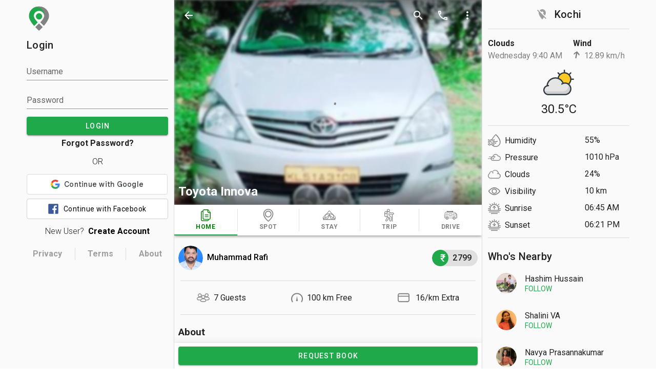

--- FILE ---
content_type: text/css
request_url: https://www.tripuntold.com/css/drive-home.3092819d.css
body_size: 31
content:
.description[data-v-1b74a301]{white-space:pre-wrap;text-align:justify;display:block}.action-panel[data-v-1b74a301]{position:fixed;bottom:0;height:50px;background-color:#fff}

--- FILE ---
content_type: application/javascript
request_url: https://www.tripuntold.com/js/chunk-cfd3eec6.fc14df5f.js
body_size: 17226
content:
(window["webpackJsonp"]=window["webpackJsonp"]||[]).push([["chunk-cfd3eec6","chunk-5407ba87","chunk-024ae11a"],{"166a":function(t,e,i){},"169a":function(t,e,i){"use strict";i("caad"),i("45fc"),i("a9e3"),i("2532"),i("498a");var n=i("f3f3"),r=i("fc11"),a=(i("368e"),i("480e")),o=i("4ad4"),s=i("b848"),c=i("75eb"),l=i("e707"),u=i("e4d3"),h=i("21be"),d=i("f2e7"),p=i("a293"),f=i("58df"),v=i("d9bd"),m=i("80d2"),g=Object(f["a"])(o["a"],s["a"],c["a"],l["a"],u["a"],h["a"],d["a"]);e["a"]=g.extend({name:"v-dialog",directives:{ClickOutside:p["a"]},props:{dark:Boolean,disabled:Boolean,fullscreen:Boolean,light:Boolean,maxWidth:{type:[String,Number],default:"none"},noClickAnimation:Boolean,origin:{type:String,default:"center center"},persistent:Boolean,retainFocus:{type:Boolean,default:!0},scrollable:Boolean,transition:{type:[String,Boolean],default:"dialog-transition"},width:{type:[String,Number],default:"auto"}},data:function(){return{activatedBy:null,animate:!1,animateTimeout:-1,isActive:!!this.value,stackMinZIndex:200}},computed:{classes:function(){var t;return t={},Object(r["a"])(t,"v-dialog ".concat(this.contentClass).trim(),!0),Object(r["a"])(t,"v-dialog--active",this.isActive),Object(r["a"])(t,"v-dialog--persistent",this.persistent),Object(r["a"])(t,"v-dialog--fullscreen",this.fullscreen),Object(r["a"])(t,"v-dialog--scrollable",this.scrollable),Object(r["a"])(t,"v-dialog--animated",this.animate),t},contentClasses:function(){return{"v-dialog__content":!0,"v-dialog__content--active":this.isActive}},hasActivator:function(){return Boolean(!!this.$slots.activator||!!this.$scopedSlots.activator)}},watch:{isActive:function(t){t?(this.show(),this.hideScroll()):(this.removeOverlay(),this.unbind())},fullscreen:function(t){this.isActive&&(t?(this.hideScroll(),this.removeOverlay(!1)):(this.showScroll(),this.genOverlay()))}},created:function(){this.$attrs.hasOwnProperty("full-width")&&Object(v["d"])("full-width",this)},beforeMount:function(){var t=this;this.$nextTick((function(){t.isBooted=t.isActive,t.isActive&&t.show()}))},beforeDestroy:function(){"undefined"!==typeof window&&this.unbind()},methods:{animateClick:function(){var t=this;this.animate=!1,this.$nextTick((function(){t.animate=!0,window.clearTimeout(t.animateTimeout),t.animateTimeout=window.setTimeout((function(){return t.animate=!1}),150)}))},closeConditional:function(t){var e=t.target;return!(this._isDestroyed||!this.isActive||this.$refs.content.contains(e)||this.overlay&&e&&!this.overlay.$el.contains(e))&&this.activeZIndex>=this.getMaxZIndex()},hideScroll:function(){this.fullscreen?document.documentElement.classList.add("overflow-y-hidden"):l["a"].options.methods.hideScroll.call(this)},show:function(){var t=this;!this.fullscreen&&!this.hideOverlay&&this.genOverlay(),this.$nextTick((function(){t.$refs.content.focus(),t.bind()}))},bind:function(){window.addEventListener("focusin",this.onFocusin)},unbind:function(){window.removeEventListener("focusin",this.onFocusin)},onClickOutside:function(t){this.$emit("click:outside",t),this.persistent?this.noClickAnimation||this.animateClick():this.isActive=!1},onKeydown:function(t){if(t.keyCode===m["v"].esc&&!this.getOpenDependents().length)if(this.persistent)this.noClickAnimation||this.animateClick();else{this.isActive=!1;var e=this.getActivator();this.$nextTick((function(){return e&&e.focus()}))}this.$emit("keydown",t)},onFocusin:function(t){if(t&&this.retainFocus){var e=t.target;if(e&&![document,this.$refs.content].includes(e)&&!this.$refs.content.contains(e)&&this.activeZIndex>=this.getMaxZIndex()&&!this.getOpenDependentElements().some((function(t){return t.contains(e)}))){var i=this.$refs.content.querySelectorAll('button, [href], input, select, textarea, [tabindex]:not([tabindex="-1"])');i.length&&i[0].focus()}}},genContent:function(){var t=this;return this.showLazyContent((function(){return[t.$createElement(a["a"],{props:{root:!0,light:t.light,dark:t.dark}},[t.$createElement("div",{class:t.contentClasses,attrs:Object(n["a"])({role:"document",tabindex:t.isActive?0:void 0},t.getScopeIdAttrs()),on:{keydown:t.onKeydown},style:{zIndex:t.activeZIndex},ref:"content"},[t.genTransition()])])]}))},genTransition:function(){var t=this.genInnerContent();return this.transition?this.$createElement("transition",{props:{name:this.transition,origin:this.origin,appear:!0}},[t]):t},genInnerContent:function(){var t={class:this.classes,ref:"dialog",directives:[{name:"click-outside",value:this.onClickOutside,args:{closeConditional:this.closeConditional,include:this.getOpenDependentElements}},{name:"show",value:this.isActive}],style:{transformOrigin:this.origin}};return this.fullscreen||(t.style=Object(n["a"])(Object(n["a"])({},t.style),{},{maxWidth:"none"===this.maxWidth?void 0:Object(m["g"])(this.maxWidth),width:"auto"===this.width?void 0:Object(m["g"])(this.width)})),this.$createElement("div",t,this.getContentSlot())}},render:function(t){return t("div",{staticClass:"v-dialog__container",class:{"v-dialog__container--attached":""===this.attach||!0===this.attach||"attach"===this.attach},attrs:{role:"dialog"}},[this.genActivator(),this.genContent()])}})},"16b7":function(t,e,i){"use strict";i("a9e3");var n=i("2b0e");e["a"]=n["a"].extend().extend({name:"delayable",props:{openDelay:{type:[Number,String],default:0},closeDelay:{type:[Number,String],default:0}},data:function(){return{openTimeout:void 0,closeTimeout:void 0}},methods:{clearDelay:function(){clearTimeout(this.openTimeout),clearTimeout(this.closeTimeout)},runDelay:function(t,e){var i=this;this.clearDelay();var n=parseInt(this["".concat(t,"Delay")],10);this["".concat(t,"Timeout")]=setTimeout(e||function(){i.isActive={open:!0,close:!1}[t]},n)}}})},"21be":function(t,e,i){"use strict";i("99af"),i("caad"),i("2532");var n=i("d0ff"),r=i("2b0e"),a=i("80d2");e["a"]=r["a"].extend().extend({name:"stackable",data:function(){return{stackElement:null,stackExclude:null,stackMinZIndex:0,isActive:!1}},computed:{activeZIndex:function(){if("undefined"===typeof window)return 0;var t=this.stackElement||this.$refs.content,e=this.isActive?this.getMaxZIndex(this.stackExclude||[t])+2:Object(a["s"])(t);return null==e?e:parseInt(e)}},methods:{getMaxZIndex:function(){for(var t=arguments.length>0&&void 0!==arguments[0]?arguments[0]:[],e=this.$el,i=[this.stackMinZIndex,Object(a["s"])(e)],r=[].concat(Object(n["a"])(document.getElementsByClassName("v-menu__content--active")),Object(n["a"])(document.getElementsByClassName("v-dialog__content--active"))),o=0;o<r.length;o++)t.includes(r[o])||i.push(Object(a["s"])(r[o]));return Math.max.apply(Math,i)}}})},"297c":function(t,e,i){"use strict";i("a9e3");var n=i("2b0e"),r=i("37c6");e["a"]=n["a"].extend().extend({name:"loadable",props:{loading:{type:[Boolean,String],default:!1},loaderHeight:{type:[Number,String],default:2}},methods:{genProgress:function(){return!1===this.loading?null:this.$slots.progress||this.$createElement(r["a"],{props:{absolute:!0,color:!0===this.loading||""===this.loading?this.color||"primary":this.loading,height:this.loaderHeight,indeterminate:!0}})}}})},"2a7f":function(t,e,i){"use strict";i.d(e,"a",(function(){return a}));var n=i("71d9"),r=i("80d2"),a=Object(r["i"])("v-toolbar__title"),o=Object(r["i"])("v-toolbar__items");n["a"]},"368e":function(t,e,i){},"480e":function(t,e,i){"use strict";i("7db0");var n=i("7560");e["a"]=n["a"].extend({name:"v-theme-provider",props:{root:Boolean},computed:{isDark:function(){return this.root?this.rootIsDark:n["a"].options.computed.isDark.call(this)}},render:function(){return this.$slots.default&&this.$slots.default.find((function(t){return!t.isComment&&" "!==t.text}))}})},"4ad4":function(t,e,i){"use strict";i("caad"),i("45fc"),i("b0c0"),i("b64b");var n=i("0122"),r=i("16b7"),a=i("f2e7"),o=i("58df"),s=i("80d2"),c=i("d9bd"),l=Object(o["a"])(r["a"],a["a"]);e["a"]=l.extend({name:"activatable",props:{activator:{default:null,validator:function(t){return["string","object"].includes(Object(n["a"])(t))}},disabled:Boolean,internalActivator:Boolean,openOnHover:Boolean},data:function(){return{activatorElement:null,activatorNode:[],events:["click","mouseenter","mouseleave"],listeners:{}}},watch:{activator:"resetActivator",openOnHover:"resetActivator"},mounted:function(){var t=Object(s["r"])(this,"activator",!0);t&&["v-slot","normal"].includes(t)&&Object(c["b"])('The activator slot must be bound, try \'<template v-slot:activator="{ on }"><v-btn v-on="on">\'',this),this.addActivatorEvents()},beforeDestroy:function(){this.removeActivatorEvents()},methods:{addActivatorEvents:function(){if(this.activator&&!this.disabled&&this.getActivator()){this.listeners=this.genActivatorListeners();for(var t=Object.keys(this.listeners),e=0,i=t;e<i.length;e++){var n=i[e];this.getActivator().addEventListener(n,this.listeners[n])}}},genActivator:function(){var t=Object(s["q"])(this,"activator",Object.assign(this.getValueProxy(),{on:this.genActivatorListeners(),attrs:this.genActivatorAttributes()}))||[];return this.activatorNode=t,t},genActivatorAttributes:function(){return{role:"button","aria-haspopup":!0,"aria-expanded":String(this.isActive)}},genActivatorListeners:function(){var t=this;if(this.disabled)return{};var e={};return this.openOnHover?(e.mouseenter=function(e){t.getActivator(e),t.runDelay("open")},e.mouseleave=function(e){t.getActivator(e),t.runDelay("close")}):e.click=function(e){var i=t.getActivator(e);i&&i.focus(),e.stopPropagation(),t.isActive=!t.isActive},e},getActivator:function(t){if(this.activatorElement)return this.activatorElement;var e=null;if(this.activator){var i=this.internalActivator?this.$el:document;e="string"===typeof this.activator?i.querySelector(this.activator):this.activator.$el?this.activator.$el:this.activator}else if(1===this.activatorNode.length||this.activatorNode.length&&!t){var n=this.activatorNode[0].componentInstance;e=n&&n.$options.mixins&&n.$options.mixins.some((function(t){return t.options&&["activatable","menuable"].includes(t.options.name)}))?n.getActivator():this.activatorNode[0].elm}else t&&(e=t.currentTarget||t.target);return this.activatorElement=e,this.activatorElement},getContentSlot:function(){return Object(s["q"])(this,"default",this.getValueProxy(),!0)},getValueProxy:function(){var t=this;return{get value(){return t.isActive},set value(e){t.isActive=e}}},removeActivatorEvents:function(){if(this.activator&&this.activatorElement){for(var t=Object.keys(this.listeners),e=0,i=t;e<i.length;e++){var n=i[e];this.activatorElement.removeEventListener(n,this.listeners[n])}this.listeners={}}},resetActivator:function(){this.removeActivatorEvents(),this.activatorElement=null,this.getActivator(),this.addActivatorEvents()}}})},"4bd4":function(t,e,i){"use strict";i("4de4"),i("7db0"),i("4160"),i("caad"),i("07ac"),i("2532"),i("159b");var n=i("f3f3"),r=i("58df"),a=i("7e2b"),o=i("3206");e["a"]=Object(r["a"])(a["a"],Object(o["b"])("form")).extend({name:"v-form",inheritAttrs:!1,props:{lazyValidation:Boolean,value:Boolean},data:function(){return{inputs:[],watchers:[],errorBag:{}}},watch:{errorBag:{handler:function(t){var e=Object.values(t).includes(!0);this.$emit("input",!e)},deep:!0,immediate:!0}},methods:{watchInput:function(t){var e=this,i=function(t){return t.$watch("hasError",(function(i){e.$set(e.errorBag,t._uid,i)}),{immediate:!0})},n={_uid:t._uid,valid:function(){},shouldValidate:function(){}};return this.lazyValidation?n.shouldValidate=t.$watch("shouldValidate",(function(r){r&&(e.errorBag.hasOwnProperty(t._uid)||(n.valid=i(t)))})):n.valid=i(t),n},validate:function(){return 0===this.inputs.filter((function(t){return!t.validate(!0)})).length},reset:function(){this.inputs.forEach((function(t){return t.reset()})),this.resetErrorBag()},resetErrorBag:function(){var t=this;this.lazyValidation&&setTimeout((function(){t.errorBag={}}),0)},resetValidation:function(){this.inputs.forEach((function(t){return t.resetValidation()})),this.resetErrorBag()},register:function(t){this.inputs.push(t),this.watchers.push(this.watchInput(t))},unregister:function(t){var e=this.inputs.find((function(e){return e._uid===t._uid}));if(e){var i=this.watchers.find((function(t){return t._uid===e._uid}));i&&(i.valid(),i.shouldValidate()),this.watchers=this.watchers.filter((function(t){return t._uid!==e._uid})),this.inputs=this.inputs.filter((function(t){return t._uid!==e._uid})),this.$delete(this.errorBag,e._uid)}}},render:function(t){var e=this;return t("form",{staticClass:"v-form",attrs:Object(n["a"])({novalidate:!0},this.attrs$),on:{submit:function(t){return e.$emit("submit",t)}}},this.$slots.default)}})},"4ca6":function(t,e,i){"use strict";i("a9e3");var n=i("c9e9"),r=i("f3f3"),a=(i("ff44"),i("132d")),o=i("a9ad"),s=i("7560"),c=i("f2e7"),l=i("2b0e"),u=l["a"].extend({name:"transitionable",props:{mode:String,origin:String,transition:String}}),h=i("fe6c"),d=i("58df"),p=i("80d2");e["a"]=Object(d["a"])(o["a"],Object(h["b"])(["left","bottom"]),s["a"],c["a"],u).extend({name:"v-badge",props:{avatar:Boolean,bordered:Boolean,color:{type:String,default:"primary"},content:{required:!1},dot:Boolean,label:{type:String,default:"$vuetify.badge"},icon:String,inline:Boolean,offsetX:[Number,String],offsetY:[Number,String],overlap:Boolean,tile:Boolean,transition:{type:String,default:"scale-rotate-transition"},value:{default:!0}},computed:{classes:function(){return Object(r["a"])({"v-badge--avatar":this.avatar,"v-badge--bordered":this.bordered,"v-badge--bottom":this.bottom,"v-badge--dot":this.dot,"v-badge--icon":null!=this.icon,"v-badge--inline":this.inline,"v-badge--left":this.left,"v-badge--overlap":this.overlap,"v-badge--tile":this.tile},this.themeClasses)},computedBottom:function(){return this.bottom?"auto":this.computedYOffset},computedLeft:function(){return this.isRtl?this.left?this.computedXOffset:"auto":this.left?"auto":this.computedXOffset},computedRight:function(){return this.isRtl?this.left?"auto":this.computedXOffset:this.left?this.computedXOffset:"auto"},computedTop:function(){return this.bottom?this.computedYOffset:"auto"},computedXOffset:function(){return this.calcPosition(this.offsetX)},computedYOffset:function(){return this.calcPosition(this.offsetY)},isRtl:function(){return this.$vuetify.rtl},offset:function(){return this.overlap?this.dot?8:12:this.dot?2:4},styles:function(){return this.inline?{}:{bottom:this.computedBottom,left:this.computedLeft,right:this.computedRight,top:this.computedTop}}},methods:{calcPosition:function(t){return"calc(100% - ".concat(Object(p["g"])(t||this.offset),")")},genBadge:function(){var t=this.$vuetify.lang,e=this.$attrs["aria-label"]||t.t(this.label),i=this.setBackgroundColor(this.color,{staticClass:"v-badge__badge",style:this.styles,attrs:{"aria-atomic":this.$attrs["aria-atomic"]||"true","aria-label":e,"aria-live":this.$attrs["aria-live"]||"polite",title:this.$attrs.title,role:this.$attrs.role||"status"},directives:[{name:"show",value:this.isActive}]}),n=this.$createElement("span",i,[this.genBadgeContent()]);return this.transition?this.$createElement("transition",{props:{name:this.transition,origin:this.origin,mode:this.mode}},[n]):n},genBadgeContent:function(){if(!this.dot){var t=Object(p["q"])(this,"badge");return t||(this.content?String(this.content):this.icon?this.$createElement(a["a"],this.icon):void 0)}},genBadgeWrapper:function(){return this.$createElement("span",{staticClass:"v-badge__wrapper"},[this.genBadge()])}},render:function(t){var e=[this.genBadgeWrapper()],i=[Object(p["q"])(this)],r=this.$attrs,a=(r["aria-atomic"],r["aria-label"],r["aria-live"],r.role,r.title,Object(n["a"])(r,["aria-atomic","aria-label","aria-live","role","title"]));return this.inline&&this.left?i.unshift(e):i.push(e),t("span",{staticClass:"v-badge",attrs:a,class:this.classes},i)}})},"5e23":function(t,e,i){},"604c":function(t,e,i){"use strict";i.d(e,"a",(function(){return c}));i("4de4"),i("7db0"),i("c740"),i("4160"),i("caad"),i("c975"),i("fb6a"),i("a434"),i("a9e3"),i("2532"),i("159b");var n=i("f3f3"),r=(i("166a"),i("a452")),a=i("7560"),o=i("58df"),s=i("d9bd"),c=Object(o["a"])(r["a"],a["a"]).extend({name:"base-item-group",props:{activeClass:{type:String,default:"v-item--active"},mandatory:Boolean,max:{type:[Number,String],default:null},multiple:Boolean},data:function(){return{internalLazyValue:void 0!==this.value?this.value:this.multiple?[]:void 0,items:[]}},computed:{classes:function(){return Object(n["a"])({"v-item-group":!0},this.themeClasses)},selectedIndex:function(){return this.selectedItem&&this.items.indexOf(this.selectedItem)||-1},selectedItem:function(){if(!this.multiple)return this.selectedItems[0]},selectedItems:function(){var t=this;return this.items.filter((function(e,i){return t.toggleMethod(t.getValue(e,i))}))},selectedValues:function(){return null==this.internalValue?[]:Array.isArray(this.internalValue)?this.internalValue:[this.internalValue]},toggleMethod:function(){var t=this;if(!this.multiple)return function(e){return t.internalValue===e};var e=this.internalValue;return Array.isArray(e)?function(t){return e.includes(t)}:function(){return!1}}},watch:{internalValue:"updateItemsState",items:"updateItemsState"},created:function(){this.multiple&&!Array.isArray(this.internalValue)&&Object(s["c"])("Model must be bound to an array if the multiple property is true.",this)},methods:{genData:function(){return{class:this.classes}},getValue:function(t,e){return null==t.value||""===t.value?e:t.value},onClick:function(t){this.updateInternalValue(this.getValue(t,this.items.indexOf(t)))},register:function(t){var e=this,i=this.items.push(t)-1;t.$on("change",(function(){return e.onClick(t)})),this.mandatory&&!this.selectedValues.length&&this.updateMandatory(),this.updateItem(t,i)},unregister:function(t){if(!this._isDestroyed){var e=this.items.indexOf(t),i=this.getValue(t,e);this.items.splice(e,1);var n=this.selectedValues.indexOf(i);if(!(n<0)){if(!this.mandatory)return this.updateInternalValue(i);this.multiple&&Array.isArray(this.internalValue)?this.internalValue=this.internalValue.filter((function(t){return t!==i})):this.internalValue=void 0,this.selectedItems.length||this.updateMandatory(!0)}}},updateItem:function(t,e){var i=this.getValue(t,e);t.isActive=this.toggleMethod(i)},updateItemsState:function(){var t=this;this.$nextTick((function(){if(t.mandatory&&!t.selectedItems.length)return t.updateMandatory();t.items.forEach(t.updateItem)}))},updateInternalValue:function(t){this.multiple?this.updateMultiple(t):this.updateSingle(t)},updateMandatory:function(t){if(this.items.length){var e=this.items.slice();t&&e.reverse();var i=e.find((function(t){return!t.disabled}));if(i){var n=this.items.indexOf(i);this.updateInternalValue(this.getValue(i,n))}}},updateMultiple:function(t){var e=Array.isArray(this.internalValue)?this.internalValue:[],i=e.slice(),n=i.findIndex((function(e){return e===t}));this.mandatory&&n>-1&&i.length-1<1||null!=this.max&&n<0&&i.length+1>this.max||(n>-1?i.splice(n,1):i.push(t),this.internalValue=i)},updateSingle:function(t){var e=t===this.internalValue;this.mandatory&&e||(this.internalValue=e?void 0:t)}},render:function(t){return t("div",this.genData(),this.$slots.default)}});c.extend({name:"v-item-group",provide:function(){return{itemGroup:this}}})},"615b":function(t,e,i){},"71d9":function(t,e,i){"use strict";i("0481"),i("4160"),i("4069"),i("a9e3");var n=i("d0af"),r=i("f3f3"),a=(i("5e23"),i("8dd9")),o=i("adda"),s=i("80d2"),c=i("d9bd");e["a"]=a["a"].extend({name:"v-toolbar",props:{absolute:Boolean,bottom:Boolean,collapse:Boolean,dense:Boolean,extended:Boolean,extensionHeight:{default:48,type:[Number,String]},flat:Boolean,floating:Boolean,prominent:Boolean,short:Boolean,src:{type:[String,Object],default:""},tag:{type:String,default:"header"},tile:{type:Boolean,default:!0}},data:function(){return{isExtended:!1}},computed:{computedHeight:function(){var t=this.computedContentHeight;if(!this.isExtended)return t;var e=parseInt(this.extensionHeight);return this.isCollapsed?t:t+(isNaN(e)?0:e)},computedContentHeight:function(){return this.height?parseInt(this.height):this.isProminent&&this.dense?96:this.isProminent&&this.short?112:this.isProminent?128:this.dense?48:this.short||this.$vuetify.breakpoint.smAndDown?56:64},classes:function(){return Object(r["a"])(Object(r["a"])({},a["a"].options.computed.classes.call(this)),{},{"v-toolbar":!0,"v-toolbar--absolute":this.absolute,"v-toolbar--bottom":this.bottom,"v-toolbar--collapse":this.collapse,"v-toolbar--collapsed":this.isCollapsed,"v-toolbar--dense":this.dense,"v-toolbar--extended":this.isExtended,"v-toolbar--flat":this.flat,"v-toolbar--floating":this.floating,"v-toolbar--prominent":this.isProminent})},isCollapsed:function(){return this.collapse},isProminent:function(){return this.prominent},styles:function(){return Object(r["a"])(Object(r["a"])({},this.measurableStyles),{},{height:Object(s["g"])(this.computedHeight)})}},created:function(){var t=this,e=[["app","<v-app-bar app>"],["manual-scroll",'<v-app-bar :value="false">'],["clipped-left","<v-app-bar clipped-left>"],["clipped-right","<v-app-bar clipped-right>"],["inverted-scroll","<v-app-bar inverted-scroll>"],["scroll-off-screen","<v-app-bar scroll-off-screen>"],["scroll-target","<v-app-bar scroll-target>"],["scroll-threshold","<v-app-bar scroll-threshold>"],["card","<v-app-bar flat>"]];e.forEach((function(e){var i=Object(n["a"])(e,2),r=i[0],a=i[1];t.$attrs.hasOwnProperty(r)&&Object(c["a"])(r,a,t)}))},methods:{genBackground:function(){var t={height:Object(s["g"])(this.computedHeight),src:this.src},e=this.$scopedSlots.img?this.$scopedSlots.img({props:t}):this.$createElement(o["a"],{props:t});return this.$createElement("div",{staticClass:"v-toolbar__image"},[e])},genContent:function(){return this.$createElement("div",{staticClass:"v-toolbar__content",style:{height:Object(s["g"])(this.computedContentHeight)}},Object(s["q"])(this))},genExtension:function(){return this.$createElement("div",{staticClass:"v-toolbar__extension",style:{height:Object(s["g"])(this.extensionHeight)}},Object(s["q"])(this,"extension"))}},render:function(t){this.isExtended=this.extended||!!this.$scopedSlots.extension;var e=[this.genContent()],i=this.setBackgroundColor(this.color,{class:this.classes,style:this.styles,on:this.$listeners});return this.isExtended&&e.push(this.genExtension()),(this.src||this.$scopedSlots.img)&&e.unshift(this.genBackground()),t(this.tag,i,e)}})},"75eb":function(t,e,i){"use strict";i("4160"),i("159b");var n=i("fc11"),r=i("0122"),a=i("9d65"),o=i("80d2"),s=i("58df"),c=i("d9bd");function l(t){var e=Object(r["a"])(t);return"boolean"===e||"string"===e||t.nodeType===Node.ELEMENT_NODE}e["a"]=Object(s["a"])(a["a"]).extend({name:"detachable",props:{attach:{default:!1,validator:l},contentClass:{type:String,default:""}},data:function(){return{activatorNode:null,hasDetached:!1}},watch:{attach:function(){this.hasDetached=!1,this.initDetach()},hasContent:function(){this.$nextTick(this.initDetach)}},beforeMount:function(){var t=this;this.$nextTick((function(){if(t.activatorNode){var e=Array.isArray(t.activatorNode)?t.activatorNode:[t.activatorNode];e.forEach((function(e){if(e.elm&&t.$el.parentNode){var i=t.$el===t.$el.parentNode.firstChild?t.$el:t.$el.nextSibling;t.$el.parentNode.insertBefore(e.elm,i)}}))}}))},mounted:function(){this.hasContent&&this.initDetach()},deactivated:function(){this.isActive=!1},beforeDestroy:function(){try{if(this.$refs.content&&this.$refs.content.parentNode&&this.$refs.content.parentNode.removeChild(this.$refs.content),this.activatorNode){var t=Array.isArray(this.activatorNode)?this.activatorNode:[this.activatorNode];t.forEach((function(t){t.elm&&t.elm.parentNode&&t.elm.parentNode.removeChild(t.elm)}))}}catch(e){console.log(e)}},methods:{getScopeIdAttrs:function(){var t=Object(o["n"])(this.$vnode,"context.$options._scopeId");return t&&Object(n["a"])({},t,"")},initDetach:function(){var t;this._isDestroyed||!this.$refs.content||this.hasDetached||""===this.attach||!0===this.attach||"attach"===this.attach||(t=!1===this.attach?document.querySelector("[data-app]"):"string"===typeof this.attach?document.querySelector(this.attach):this.attach,t?(t.appendChild(this.$refs.content),this.hasDetached=!0):Object(c["c"])("Unable to locate target ".concat(this.attach||"[data-app]"),this))}}})},"7cc8":function(t,e,i){"use strict";i("a8a9")},"7e85":function(t,e,i){"use strict";i("4de4"),i("b0c0"),i("a9e3");var n=i("f3f3"),r=(i("8836"),i("3206")),a=i("a452"),o=i("7560"),s=i("58df"),c=i("d9bd"),l=Object(s["a"])(Object(r["b"])("stepper"),a["a"],o["a"]);e["a"]=l.extend({name:"v-stepper",provide:function(){return{stepClick:this.stepClick,isVertical:this.vertical}},props:{altLabels:Boolean,nonLinear:Boolean,vertical:Boolean},data:function(){var t={isBooted:!1,steps:[],content:[],isReverse:!1};return t.internalLazyValue=null!=this.value?this.value:(t[0]||{}).step||1,t},computed:{classes:function(){return Object(n["a"])({"v-stepper--is-booted":this.isBooted,"v-stepper--vertical":this.vertical,"v-stepper--alt-labels":this.altLabels,"v-stepper--non-linear":this.nonLinear},this.themeClasses)}},watch:{internalValue:function(t,e){this.isReverse=Number(t)<Number(e),e&&(this.isBooted=!0),this.updateView()}},created:function(){this.$listeners.input&&Object(c["a"])("@input","@change",this)},mounted:function(){this.updateView()},methods:{register:function(t){"v-stepper-step"===t.$options.name?this.steps.push(t):"v-stepper-content"===t.$options.name&&(t.isVertical=this.vertical,this.content.push(t))},unregister:function(t){"v-stepper-step"===t.$options.name?this.steps=this.steps.filter((function(e){return e!==t})):"v-stepper-content"===t.$options.name&&(t.isVertical=this.vertical,this.content=this.content.filter((function(e){return e!==t})))},stepClick:function(t){var e=this;this.$nextTick((function(){return e.internalValue=t}))},updateView:function(){for(var t=this.steps.length;--t>=0;)this.steps[t].toggle(this.internalValue);for(var e=this.content.length;--e>=0;)this.content[e].toggle(this.internalValue,this.isReverse)}},render:function(t){return t("div",{staticClass:"v-stepper",class:this.classes},this.$slots.default)}})},"7ee1":function(t,e,i){"use strict";i.r(e);var n=function(){var t=this,e=t.$createElement,n=t._self._c||e;return n("v-navigation-drawer",{staticStyle:{"z-index":"2"},attrs:{app:"",color:"#fafafa",permanent:t.$vuetify.breakpoint.mdAndUp,temporary:t.$vuetify.breakpoint.smAndDown,width:300},model:{value:t.showDrawer,callback:function(e){t.showDrawer=e},expression:"showDrawer"}},[n("v-container",[n("div",{directives:[{name:"show",rawName:"v-show",value:!t.user,expression:"!user"}]},[t.cookieEnabled()?n("div",{staticClass:"d-flex flex-column"},[n("router-link",{attrs:{to:"/"}},[n("v-avatar",[n("img",{attrs:{alt:"tripuntold",src:i("9b19")}})])],1),n("span",{staticClass:"title mt-3"},[t._v("Login")]),n("form",{on:{submit:function(e){return e.preventDefault(),t.loginUser(e)}}},[n("v-text-field",{staticClass:"mt-2",attrs:{required:"","hide-details":"",label:"Username",maxlength:150},model:{value:t.username,callback:function(e){t.username=e},expression:"username"}}),n("v-text-field",{staticClass:"mt-3",attrs:{required:"","hide-details":"",label:"Password",type:"password",maxlength:128},model:{value:t.password,callback:function(e){t.password=e},expression:"password"}}),n("v-btn",{staticClass:"mt-4",attrs:{block:"",color:"secondary",type:"submit",loading:t.loginLoading,disabled:t.loginLoading}},[t._v("LOGIN")])],1),n("div",{staticClass:"d-flex flex-column align-center"},[t.loginError?n("span",{staticStyle:{color:"red"}},[t._v("Invalid Username or Password")]):t._e(),n("span",{staticClass:"font-weight-bold mt-1",staticStyle:{cursor:"pointer"},on:{click:function(e){t.showForgotPassword=!0}}},[t._v("Forgot Password?")]),n("span",{staticClass:"my-3 font-weight-light"},[t._v("OR")])]),n("v-btn",{directives:[{name:"show",rawName:"v-show",value:t.googleLoading,expression:"googleLoading"}],staticStyle:{"background-color":"white"},attrs:{outlined:"",height:"40px",loading:t.googleLoading,disabled:t.googleLoading}}),n("div",{directives:[{name:"show",rawName:"v-show",value:!t.googleLoading,expression:"!googleLoading"}],ref:"googleSignIn"}),n("v-btn",{staticClass:"my-2 lower-case facebook-button font-weight-regular",attrs:{outlined:"",block:"",height:"40px",loading:t.facebookLoading,disabled:t.facebookLoading},on:{click:t.loginWithFacebook}},[n("img",{attrs:{alt:"facebook icon",src:i("aaa3")}}),n("span",{staticClass:"ml-2 black--text"},[t._v("Continue with Facebook")])]),n("div",{staticClass:"d-flex justify-center mt-1"},[n("span",{staticClass:"font-weight-light"},[t._v("New User?")]),n("router-link",{staticClass:"ml-2 black--text",staticStyle:{"text-decoration":"none"},attrs:{to:"/join/"}},[n("span",{staticClass:"font-weight-bold"},[t._v("Create Account")])])],1),n("ForgotPasswordDialog",{model:{value:t.showForgotPassword,callback:function(e){t.showForgotPassword=e},expression:"showForgotPassword"}})],1):n("div",{staticClass:"d-flex flex-column align-center"},[n("router-link",{attrs:{to:"/"}},[n("v-avatar",[n("img",{attrs:{alt:"tripuntold",src:i("9b19")}})])],1),n("div",{staticClass:"d-flex mt-6"},[n("v-icon",{attrs:{color:"warning"}},[t._v("warning")]),n("span",{staticClass:"title mx-2 error--text"},[t._v("Cookies Disabled")]),n("v-icon",{attrs:{color:"warning"}},[t._v("warning")])],1),n("span",{staticClass:"mt-2 text-justify error--text"},[t._v("tripuntold won't work properly without using cookies. Please enable cookies to continue using tripuntold.")]),n("v-btn",{staticClass:"my-4",attrs:{outlined:"",href:"https://support.google.com/accounts/answer/61416"}},[t._v("Enable Cookie")])],1)]),t.user?n("div",{staticClass:"d-flex flex-column"},[n("router-link",{staticStyle:{"text-decoration":"none"},attrs:{to:"/user/"+t.user.username+"/"}},[n("div",{staticClass:"d-flex flex-column"},[n("v-avatar",[n("img",{staticClass:"loader",attrs:{src:t.user.thumbnail||t.getAvatarPlaceholder,alt:t.user.first_name}})]),n("span",{staticClass:"title font-weight-bold mt-2 black--text"},[t._v(t._s(t.user.first_name+" "+t.user.last_name))])],1)]),n("v-divider",{staticClass:"my-2"}),n("v-list",{attrs:{nav:"",shaped:"",color:"transparent"}},[n("v-list-item",{attrs:{to:"/"}},[n("v-list-item-action",[n("DrawerIcon",{attrs:{icon:"home"}})],1),n("v-list-item-content",[n("v-list-item-title",[t._v("Home")])],1)],1),n("v-list-item",{attrs:{to:"/notifications/"}},[n("v-list-item-action",[n("v-badge",{attrs:{overlap:"",color:"secondary",value:t.notificationsCount},scopedSlots:t._u([{key:"badge",fn:function(){return[n("span",[t._v(t._s(t.notificationsCount))])]},proxy:!0}],null,!1,1919446419)},[n("DrawerIcon",{attrs:{icon:"notification"}})],1)],1),n("v-list-item-content",[n("v-list-item-title",[t._v("Notifications")])],1)],1),n("v-list-item",{attrs:{to:"/messages/"}},[n("v-list-item-action",[n("v-badge",{attrs:{overlap:"",color:"secondary",value:t.messagesCount},scopedSlots:t._u([{key:"badge",fn:function(){return[n("span",[t._v(t._s(t.messagesCount))])]},proxy:!0}],null,!1,4249812917)},[n("DrawerIcon",{attrs:{icon:"message"}})],1)],1),n("v-list-item-content",[n("v-list-item-title",[t._v("Messages")])],1)],1),n("v-list-item",{attrs:{to:"/bookings/"}},[n("v-list-item-action",[n("AppIcon",{attrs:{icon:"booking"}})],1),n("v-list-item-content",[n("v-list-item-title",[t._v("Bookings")])],1)],1),n("v-list-item",{attrs:{to:"/collections/"}},[n("v-list-item-action",[n("DrawerIcon",{attrs:{icon:"collection"}})],1),n("v-list-item-content",[n("v-list-item-title",[t._v("Collections")])],1)],1),n("v-list-item",{attrs:{to:"/referral/"}},[n("v-list-item-action",[n("AppIcon",{attrs:{icon:"referral"}})],1),n("v-list-item-content",[n("v-list-item-title",[t._v("Referral")])],1)],1),n("v-list-item",{attrs:{to:"/host/"}},[n("v-list-item-action",[n("AppIcon",{attrs:{icon:"user"}})],1),n("v-list-item-content",[n("v-list-item-title",[t._v("Host")])],1)],1),n("v-list-item",{attrs:{to:"/settings/"}},[n("v-list-item-action",[n("DrawerIcon",{attrs:{icon:"settings"}})],1),n("v-list-item-content",[n("v-list-item-title",[t._v("Settings")])],1)],1),n("v-list-item",{on:{click:function(e){return t.handleLogout()}}},[n("v-list-item-action",[n("DrawerIcon",{attrs:{icon:"logout"}})],1),n("v-list-item-content",[n("v-list-item-title",[t._v("Logout")])],1)],1)],1)],1):t._e(),n("div",{staticClass:"mt-5 d-flex justify-space-around"},[t.addToHomeScreen?n("strong",{staticClass:"grey--text",staticStyle:{cursor:"pointer"},on:{click:function(e){return t.install()}}},[t._v("Install")]):t._e(),t.addToHomeScreen?n("v-divider",{attrs:{vertical:""}}):t._e(),n("router-link",{staticStyle:{"text-decoration":"none"},attrs:{to:"/privacy/"}},[n("strong",{staticClass:"grey--text"},[t._v("Privacy")])]),n("v-divider",{attrs:{vertical:""}}),n("router-link",{staticStyle:{"text-decoration":"none"},attrs:{to:"/terms/"}},[n("strong",{staticClass:"grey--text"},[t._v("Terms")])]),n("v-divider",{attrs:{vertical:""}}),n("router-link",{staticStyle:{"text-decoration":"none"},attrs:{to:"/about/"}},[n("strong",{staticClass:"grey--text"},[t._v("About")])])],1)])],1)},r=[],a=(i("d3b7"),i("ac1f"),i("5319"),i("96cf"),i("c964")),o=i("f3f3"),s=i("2f62"),c=i("9690"),l=function(){var t=this,e=t.$createElement,i=t._self._c||e;return i("v-dialog",{attrs:{scrollable:"","max-width":"400px"},model:{value:t.showDialog,callback:function(e){t.showDialog=e},expression:"showDialog"}},[i("v-card",[i("v-toolbar",{staticStyle:{"z-index":"1"},attrs:{color:"white"}},[i("v-btn",{attrs:{icon:""},on:{click:function(e){t.showDialog=!1}}},[i("v-icon",[t._v("close")])],1),i("v-toolbar-title",[t._v("Reset Password")])],1),i("v-card-text",{staticClass:"pa-0"},[i("v-stepper",{staticClass:"elevation-0",model:{value:t.panel,callback:function(e){t.panel=e},expression:"panel"}},[i("v-stepper-items",[i("v-stepper-content",{staticClass:"pa-0",attrs:{step:"1"}},[i("div",{staticClass:"d-flex flex-column align-center loader pa-2"},[i("span",{staticClass:"subtitle-1 black--text"},[t._v("What's your number?")]),i("span",[t._v("Please provide your registered number")])]),i("div",{staticClass:"d-flex flex-column pa-2"},[i("div",{staticClass:"d-flex align-center"},[i("v-text-field",{staticStyle:{"max-width":"20%"},attrs:{type:"tel",prefix:"+",placeholder:"CC",rules:[function(t){return!!t||"Required"}],maxlength:8},model:{value:t.countryCode,callback:function(e){t.countryCode=e},expression:"countryCode"}}),i("v-text-field",{staticClass:"ml-2",attrs:{autofocus:"",type:"tel",placeholder:"Mobile number","error-messages":t.numberError,maxlength:10},on:{focus:function(e){t.numberError=null}},model:{value:t.mobile,callback:function(e){t.mobile=e},expression:"mobile"}})],1),i("div",{staticClass:"d-flex flex-column align-center mt-2"},[i("v-btn",{attrs:{outlined:"",color:"secondary",disabled:t.otpValidity>0,loading:t.otpValidity>0},on:{click:function(e){return t.handleOTP()}},scopedSlots:t._u([{key:"loader",fn:function(){return[i("v-progress-circular",{staticClass:"ma-1",attrs:{color:"warning",width:10,size:20,rotate:-90,value:t.otpValidity}})]},proxy:!0}])},[t._v(" Send OTP ")]),i("v-text-field",{staticClass:"otp",attrs:{type:"tel",placeholder:"OTP",autocomplete:"new-password",maxlength:6,"error-messages":t.otpError},on:{focus:function(e){t.otpError=null}},model:{value:t.otp,callback:function(e){t.otp=e},expression:"otp"}})],1)])]),i("v-stepper-content",{staticClass:"pa-0",attrs:{step:"2"}},[i("div",{staticClass:"d-flex flex-column align-center loader pa-2"},[i("span",{staticClass:"subtitle-1 black--text"},[t._v("Setup new password")]),i("span",[t._v("Enter a strong password to protect your account")])]),i("v-form",[i("v-text-field",{staticClass:"ma-4",attrs:{"validate-on-blur":"",label:"Password",hint:"Minimum 8 characters",autocomplete:"new-password",type:t.showPassword?"text":"password","append-icon":t.showPassword?"visibility":"visibility_off",rules:[function(t){return t&&t.trim().length>7||"Minimum 8 characters"}],"error-messages":t.passwordError,maxlength:128},on:{focus:function(e){t.passwordError=null},"click:append":function(e){t.showPassword=!t.showPassword}},model:{value:t.password,callback:function(e){t.password=e},expression:"password"}})],1)],1)],1)],1)],1),i("v-card-actions",[i("v-btn",{attrs:{block:"",color:"secondary",loading:t.submitLoading},on:{click:function(e){return t.handleSubmit()}}},[t._v(t._s(1===t.panel?"Next":"Save"))])],1)],1)],1)},u=[],h=(i("1276"),i("498a"),i("d722")),d={props:{show:{type:Boolean,required:!0}},model:{prop:"show",event:"change"},data:function(){return{panel:1,countryCode:"91",mobile:null,numberError:null,otpValidity:0,otp:null,otpError:null,password:null,showPassword:!1,passwordError:null,submitLoading:!1,retry:!1}},computed:{showDialog:{get:function(){return this.show},set:function(t){this.$emit("change",t)}}},methods:Object(o["a"])(Object(o["a"])({},Object(s["b"])(["fetchHomeLocation"])),{},{handleOTP:function(){var t=this;this.numberError=null,!this.countryCode||!this.mobile||this.mobile.trim().length<8?this.numberError="Invalid number":(this.otpValidity=100,h["a"].get("/user/otp/",{params:{phone:this.countryCode+this.mobile,"forgot-password":!0,retry:this.retry}}).then((function(e){var i=setInterval((function(){t.otpValidity-=10/6,t.otpValidity<=0&&clearInterval(i)}),1e3);t.retry=!0})).catch((function(e){t.otpValidity=0,e.response&&404===e.response.status?t.numberError="This number not registered with us":e.response&&429===e.response.status&&(t.numberError="Please try again after ".concat(e.response.headers["retry-after"]||60," seconds"))})))},handleSubmit:function(){var t=this;return Object(a["a"])(regeneratorRuntime.mark((function e(){var i,n;return regeneratorRuntime.wrap((function(e){while(1)switch(e.prev=e.next){case 0:if(1!==t.panel){e.next=21;break}if(t.countryCode&&t.mobile&&!(t.mobile.trim().length<8)){e.next=4;break}return t.numberError="Invalid number",e.abrupt("return");case 4:if(t.otp&&!(t.otp.trim().length<6)){e.next=7;break}return t.otpError="Invalid OTP",e.abrupt("return");case 7:return e.prev=7,t.submitLoading=!0,e.next=11,h["a"].post("/user/profile/forgot-password/",{phone:t.countryCode+t.mobile,otp:t.otp});case 11:i=e.sent,h["a"].defaults.headers.common.Authorization="Token "+i.data.token,t.panel++,e.next=19;break;case 16:e.prev=16,e.t0=e["catch"](7),e.t0.response&&(t.otpError="Invalid OTP");case 19:e.next=54;break;case 21:if(t.password&&!(t.password.length<8)){e.next=23;break}return e.abrupt("return");case 23:return e.prev=23,t.submitLoading=!0,e.next=27,h["a"].patch("/user/profile/forgot-password/",{password:t.password});case 27:if(n=e.sent,localStorage.token=n.data.token,h["a"].defaults.headers.common.Authorization="Token "+n.data.token,!localStorage.gpsEnabled){e.next=46;break}return e.prev=31,e.t1=t,e.next=35,Object(c["h"])();case 35:return e.t2=e.sent,e.next=38,e.t1.fetchHomeLocation.call(e.t1,e.t2);case 38:e.next=44;break;case 40:return e.prev=40,e.t3=e["catch"](31),e.next=44,t.fetchHomeLocation();case 44:e.next=48;break;case 46:return e.next=48,t.fetchHomeLocation();case 48:t.showDialog=!1,e.next=54;break;case 51:e.prev=51,e.t4=e["catch"](23),e.t4.response&&(t.passwordError=e.t4.response.data.error.split("'")[1]);case 54:t.submitLoading=!1;case 55:case"end":return e.stop()}}),e,null,[[7,16],[23,51],[31,40]])})))()}})},p=d,f=(i("a782"),i("2877")),v=i("6544"),m=i.n(v),g=i("8336"),b=i("b0af"),y=i("99d9"),w=i("169a"),x=i("4bd4"),k=i("132d"),C=i("490a"),_=i("7e85"),O=i("e516"),E=i("9c54"),$=i("8654"),j=i("71d9"),S=i("2a7f"),A=Object(f["a"])(p,l,u,!1,null,"06b80014",null),L=A.exports;m()(A,{VBtn:g["a"],VCard:b["a"],VCardActions:y["a"],VCardText:y["b"],VDialog:w["a"],VForm:x["a"],VIcon:k["a"],VProgressCircular:C["a"],VStepper:_["a"],VStepperContent:O["a"],VStepperItems:E["a"],VTextField:$["a"],VToolbar:j["a"],VToolbarTitle:S["a"]});var V=function(){return i.e("chunk-2d212c41").then(i.bind(null,"aa8c"))},B=function(){return i.e("chunk-2d21b0aa").then(i.bind(null,"bda3"))},I={data:function(){return{username:null,password:null,loginLoading:!1,loginError:!1,googleLoading:!0,facebookLoading:!0,addToHomeScreen:null,showForgotPassword:!1}},components:{AppIcon:V,ForgotPasswordDialog:L,DrawerIcon:B},computed:Object(o["a"])(Object(o["a"])({getAvatarPlaceholder:c["d"]},Object(s["c"])({user:"getUser",notificationsCount:"getNotificationsCount",messagesCount:"getMessagesCount"})),{},{showDrawer:{get:function(){return this.$store.getters.getShowLeftDrawer},set:function(t){this.$store.commit("setShowLeftDrawer",t)}}}),methods:Object(o["a"])(Object(o["a"])(Object(o["a"])({},Object(s["b"])(["fetchHomeLocation","authUser","authGoogleUser","authFacebookUser","logoutUser","clearUserCachedData"])),Object(s["d"])(["setSnackbarMessage"])),{},{cookieEnabled:function(){return navigator.cookieEnabled},updateHomeLocation:function(){var t=this;return Object(a["a"])(regeneratorRuntime.mark((function e(){return regeneratorRuntime.wrap((function(e){while(1)switch(e.prev=e.next){case 0:if(!t.cookieEnabled||!localStorage.gpsEnabled){e.next=16;break}return e.prev=1,e.t0=t,e.next=5,Object(c["h"])();case 5:return e.t1=e.sent,e.next=8,e.t0.fetchHomeLocation.call(e.t0,e.t1);case 8:e.next=14;break;case 10:return e.prev=10,e.t2=e["catch"](1),e.next=14,t.fetchHomeLocation();case 14:e.next=18;break;case 16:return e.next=18,t.fetchHomeLocation();case 18:case"end":return e.stop()}}),e,null,[[1,10]])})))()},loginUser:function(){var t=this;return Object(a["a"])(regeneratorRuntime.mark((function e(){return regeneratorRuntime.wrap((function(e){while(1)switch(e.prev=e.next){case 0:return t.loginError=!1,t.loginLoading=!0,e.prev=2,e.next=5,t.authUser({username:t.username.toLowerCase(),password:t.password});case 5:e.next=12;break;case 7:return e.prev=7,e.t0=e["catch"](2),t.loginError=!0,t.loginLoading=!1,e.abrupt("return");case 12:return e.next=14,t.updateHomeLocation();case 14:t.clearUserCachedData(),window.tagEvent("login",{method:"tripuntold"}),"to"in t.$route.query&&t.$router.replace(t.$route.query.to),t.loginLoading=!1;case 18:case"end":return e.stop()}}),e,null,[[2,7]])})))()},loginWithGoogle:function(t){var e=this;return Object(a["a"])(regeneratorRuntime.mark((function i(){return regeneratorRuntime.wrap((function(i){while(1)switch(i.prev=i.next){case 0:return e.googleLoading=!0,i.prev=1,i.next=4,e.authGoogleUser({token:t.credential});case 4:i.next=11;break;case 6:return i.prev=6,i.t0=i["catch"](1),e.googleLoading=!1,e.setSnackbarMessage("Failed to get your Google profile information. Please try again with a different account"),i.abrupt("return");case 11:return i.next=13,e.updateHomeLocation();case 13:e.clearUserCachedData(),window.tagEvent("login",{method:"Google"}),"to"in e.$route.query&&e.$router.replace(e.$route.query.to),e.googleLoading=!1;case 17:case"end":return i.stop()}}),i,null,[[1,6]])})))()},loginWithFacebook:function(){window.FB.getLoginStatus(this.handleFacebookResponse)},handleFacebookResponse:function(t){var e=this;return Object(a["a"])(regeneratorRuntime.mark((function i(){return regeneratorRuntime.wrap((function(i){while(1)switch(i.prev=i.next){case 0:if("connected"!==t.status){i.next=19;break}return e.facebookLoading=!0,i.prev=2,i.next=5,e.authFacebookUser({token:t.authResponse.accessToken});case 5:i.next=11;break;case 7:return i.prev=7,i.t0=i["catch"](2),e.facebookLoading=!1,i.abrupt("return");case 11:return i.next=13,e.updateHomeLocation();case 13:e.clearUserCachedData(),window.tagEvent("login",{method:"Facebook"}),"to"in e.$route.query&&e.$router.replace(e.$route.query.to),e.facebookLoading=!1,i.next=20;break;case 19:window.FB.login(e.handleFacebookResponse,{scope:"public_profile,email"});case 20:case"end":return i.stop()}}),i,null,[[2,7]])})))()},handleLogout:function(){this.clearUserCachedData(),this.logoutUser()},install:function(){var t=this;this.addToHomeScreen.prompt(),this.addToHomeScreen.userChoice.then((function(e){window.tagEvent("install"),t.addToHomeScreen=null}))}}),created:function(){var t=this;window.onGoogleLibraryLoad=function(){window.google.accounts.id.initialize({client_id:"646694457283-90dpikmqfv0o8jles3r6rdph2t2j0m1a.apps.googleusercontent.com",callback:t.loginWithGoogle,use_fedcm_for_prompt:!0}),t.googleLoading=!1,window.google.accounts.id.renderButton(t.$refs.googleSignIn,{theme:"outline",size:"large",text:"continue_with",logo_alignment:"center",width:275})},window.fbAsyncInit=function(){window.FB.init({appId:"2154798804797003",version:"v5.0"}),t.facebookLoading=!1},window.addEventListener("beforeinstallprompt",(function(e){e.preventDefault(),t.addToHomeScreen=e}))},metaInfo:{script:[{src:"https://connect.facebook.net/en_US/sdk.js",defer:!0,body:!0},{src:"https://accounts.google.com/gsi/client",defer:!0,body:!0}]}},T=I,D=(i("7cc8"),i("8212")),N=i("4ca6"),P=i("a523"),H=i("ce7e"),F=i("8860"),R=i("da13"),M=i("1800"),q=i("5d23"),U=i("f774"),z=Object(f["a"])(T,n,r,!1,null,"5096131a",null);e["default"]=z.exports;m()(z,{VAvatar:D["a"],VBadge:N["a"],VBtn:g["a"],VContainer:P["a"],VDivider:H["a"],VIcon:k["a"],VList:F["a"],VListItem:R["a"],VListItemAction:M["a"],VListItemContent:q["b"],VListItemTitle:q["d"],VNavigationDrawer:U["a"],VTextField:$["a"]})},8836:function(t,e,i){},"8ce9":function(t,e,i){},"96cf":function(t,e,i){var n=function(t){"use strict";var e,i=Object.prototype,n=i.hasOwnProperty,r="function"===typeof Symbol?Symbol:{},a=r.iterator||"@@iterator",o=r.asyncIterator||"@@asyncIterator",s=r.toStringTag||"@@toStringTag";function c(t,e,i,n){var r=e&&e.prototype instanceof v?e:v,a=Object.create(r.prototype),o=new j(n||[]);return a._invoke=_(t,i,o),a}function l(t,e,i){try{return{type:"normal",arg:t.call(e,i)}}catch(n){return{type:"throw",arg:n}}}t.wrap=c;var u="suspendedStart",h="suspendedYield",d="executing",p="completed",f={};function v(){}function m(){}function g(){}var b={};b[a]=function(){return this};var y=Object.getPrototypeOf,w=y&&y(y(S([])));w&&w!==i&&n.call(w,a)&&(b=w);var x=g.prototype=v.prototype=Object.create(b);function k(t){["next","throw","return"].forEach((function(e){t[e]=function(t){return this._invoke(e,t)}}))}function C(t,e){function i(r,a,o,s){var c=l(t[r],t,a);if("throw"!==c.type){var u=c.arg,h=u.value;return h&&"object"===typeof h&&n.call(h,"__await")?e.resolve(h.__await).then((function(t){i("next",t,o,s)}),(function(t){i("throw",t,o,s)})):e.resolve(h).then((function(t){u.value=t,o(u)}),(function(t){return i("throw",t,o,s)}))}s(c.arg)}var r;function a(t,n){function a(){return new e((function(e,r){i(t,n,e,r)}))}return r=r?r.then(a,a):a()}this._invoke=a}function _(t,e,i){var n=u;return function(r,a){if(n===d)throw new Error("Generator is already running");if(n===p){if("throw"===r)throw a;return A()}i.method=r,i.arg=a;while(1){var o=i.delegate;if(o){var s=O(o,i);if(s){if(s===f)continue;return s}}if("next"===i.method)i.sent=i._sent=i.arg;else if("throw"===i.method){if(n===u)throw n=p,i.arg;i.dispatchException(i.arg)}else"return"===i.method&&i.abrupt("return",i.arg);n=d;var c=l(t,e,i);if("normal"===c.type){if(n=i.done?p:h,c.arg===f)continue;return{value:c.arg,done:i.done}}"throw"===c.type&&(n=p,i.method="throw",i.arg=c.arg)}}}function O(t,i){var n=t.iterator[i.method];if(n===e){if(i.delegate=null,"throw"===i.method){if(t.iterator["return"]&&(i.method="return",i.arg=e,O(t,i),"throw"===i.method))return f;i.method="throw",i.arg=new TypeError("The iterator does not provide a 'throw' method")}return f}var r=l(n,t.iterator,i.arg);if("throw"===r.type)return i.method="throw",i.arg=r.arg,i.delegate=null,f;var a=r.arg;return a?a.done?(i[t.resultName]=a.value,i.next=t.nextLoc,"return"!==i.method&&(i.method="next",i.arg=e),i.delegate=null,f):a:(i.method="throw",i.arg=new TypeError("iterator result is not an object"),i.delegate=null,f)}function E(t){var e={tryLoc:t[0]};1 in t&&(e.catchLoc=t[1]),2 in t&&(e.finallyLoc=t[2],e.afterLoc=t[3]),this.tryEntries.push(e)}function $(t){var e=t.completion||{};e.type="normal",delete e.arg,t.completion=e}function j(t){this.tryEntries=[{tryLoc:"root"}],t.forEach(E,this),this.reset(!0)}function S(t){if(t){var i=t[a];if(i)return i.call(t);if("function"===typeof t.next)return t;if(!isNaN(t.length)){var r=-1,o=function i(){while(++r<t.length)if(n.call(t,r))return i.value=t[r],i.done=!1,i;return i.value=e,i.done=!0,i};return o.next=o}}return{next:A}}function A(){return{value:e,done:!0}}return m.prototype=x.constructor=g,g.constructor=m,g[s]=m.displayName="GeneratorFunction",t.isGeneratorFunction=function(t){var e="function"===typeof t&&t.constructor;return!!e&&(e===m||"GeneratorFunction"===(e.displayName||e.name))},t.mark=function(t){return Object.setPrototypeOf?Object.setPrototypeOf(t,g):(t.__proto__=g,s in t||(t[s]="GeneratorFunction")),t.prototype=Object.create(x),t},t.awrap=function(t){return{__await:t}},k(C.prototype),C.prototype[o]=function(){return this},t.AsyncIterator=C,t.async=function(e,i,n,r,a){void 0===a&&(a=Promise);var o=new C(c(e,i,n,r),a);return t.isGeneratorFunction(i)?o:o.next().then((function(t){return t.done?t.value:o.next()}))},k(x),x[s]="Generator",x[a]=function(){return this},x.toString=function(){return"[object Generator]"},t.keys=function(t){var e=[];for(var i in t)e.push(i);return e.reverse(),function i(){while(e.length){var n=e.pop();if(n in t)return i.value=n,i.done=!1,i}return i.done=!0,i}},t.values=S,j.prototype={constructor:j,reset:function(t){if(this.prev=0,this.next=0,this.sent=this._sent=e,this.done=!1,this.delegate=null,this.method="next",this.arg=e,this.tryEntries.forEach($),!t)for(var i in this)"t"===i.charAt(0)&&n.call(this,i)&&!isNaN(+i.slice(1))&&(this[i]=e)},stop:function(){this.done=!0;var t=this.tryEntries[0],e=t.completion;if("throw"===e.type)throw e.arg;return this.rval},dispatchException:function(t){if(this.done)throw t;var i=this;function r(n,r){return s.type="throw",s.arg=t,i.next=n,r&&(i.method="next",i.arg=e),!!r}for(var a=this.tryEntries.length-1;a>=0;--a){var o=this.tryEntries[a],s=o.completion;if("root"===o.tryLoc)return r("end");if(o.tryLoc<=this.prev){var c=n.call(o,"catchLoc"),l=n.call(o,"finallyLoc");if(c&&l){if(this.prev<o.catchLoc)return r(o.catchLoc,!0);if(this.prev<o.finallyLoc)return r(o.finallyLoc)}else if(c){if(this.prev<o.catchLoc)return r(o.catchLoc,!0)}else{if(!l)throw new Error("try statement without catch or finally");if(this.prev<o.finallyLoc)return r(o.finallyLoc)}}}},abrupt:function(t,e){for(var i=this.tryEntries.length-1;i>=0;--i){var r=this.tryEntries[i];if(r.tryLoc<=this.prev&&n.call(r,"finallyLoc")&&this.prev<r.finallyLoc){var a=r;break}}a&&("break"===t||"continue"===t)&&a.tryLoc<=e&&e<=a.finallyLoc&&(a=null);var o=a?a.completion:{};return o.type=t,o.arg=e,a?(this.method="next",this.next=a.finallyLoc,f):this.complete(o)},complete:function(t,e){if("throw"===t.type)throw t.arg;return"break"===t.type||"continue"===t.type?this.next=t.arg:"return"===t.type?(this.rval=this.arg=t.arg,this.method="return",this.next="end"):"normal"===t.type&&e&&(this.next=e),f},finish:function(t){for(var e=this.tryEntries.length-1;e>=0;--e){var i=this.tryEntries[e];if(i.finallyLoc===t)return this.complete(i.completion,i.afterLoc),$(i),f}},catch:function(t){for(var e=this.tryEntries.length-1;e>=0;--e){var i=this.tryEntries[e];if(i.tryLoc===t){var n=i.completion;if("throw"===n.type){var r=n.arg;$(i)}return r}}throw new Error("illegal catch attempt")},delegateYield:function(t,i,n){return this.delegate={iterator:S(t),resultName:i,nextLoc:n},"next"===this.method&&(this.arg=e),f}},t}(t.exports);try{regeneratorRuntime=n}catch(r){Function("r","regeneratorRuntime = r")(n)}},"99d9":function(t,e,i){"use strict";i.d(e,"a",(function(){return a})),i.d(e,"b",(function(){return s})),i.d(e,"c",(function(){return c}));var n=i("b0af"),r=i("80d2"),a=Object(r["i"])("v-card__actions"),o=Object(r["i"])("v-card__subtitle"),s=Object(r["i"])("v-card__text"),c=Object(r["i"])("v-card__title");n["a"]},"9b19":function(t,e,i){t.exports=i.p+"img/logo.01777c79.svg"},"9c54":function(t,e,i){"use strict";i.d(e,"a",(function(){return f}));var n=i("80d2"),r=i("7e85"),a=(i("45fc"),i("a9e3"),i("d3b7"),i("25f0"),i("9d26")),o=i("a9ad"),s=i("3206"),c=i("5607"),l=i("58df"),u=Object(l["a"])(o["a"],Object(s["a"])("stepper","v-stepper-step","v-stepper")),h=u.extend().extend({name:"v-stepper-step",directives:{ripple:c["a"]},inject:["stepClick"],props:{color:{type:String,default:"primary"},complete:Boolean,completeIcon:{type:String,default:"$complete"},editable:Boolean,editIcon:{type:String,default:"$edit"},errorIcon:{type:String,default:"$error"},rules:{type:Array,default:function(){return[]}},step:[Number,String]},data:function(){return{isActive:!1,isInactive:!0}},computed:{classes:function(){return{"v-stepper__step--active":this.isActive,"v-stepper__step--editable":this.editable,"v-stepper__step--inactive":this.isInactive,"v-stepper__step--error error--text":this.hasError,"v-stepper__step--complete":this.complete}},hasError:function(){return this.rules.some((function(t){return!0!==t()}))}},mounted:function(){this.stepper&&this.stepper.register(this)},beforeDestroy:function(){this.stepper&&this.stepper.unregister(this)},methods:{click:function(t){t.stopPropagation(),this.$emit("click",t),this.editable&&this.stepClick(this.step)},genIcon:function(t){return this.$createElement(a["a"],t)},genLabel:function(){return this.$createElement("div",{staticClass:"v-stepper__label"},this.$slots.default)},genStep:function(){var t=!(this.hasError||!this.complete&&!this.isActive)&&this.color;return this.$createElement("span",this.setBackgroundColor(t,{staticClass:"v-stepper__step__step"}),this.genStepContent())},genStepContent:function(){var t=[];return this.hasError?t.push(this.genIcon(this.errorIcon)):this.complete?this.editable?t.push(this.genIcon(this.editIcon)):t.push(this.genIcon(this.completeIcon)):t.push(String(this.step)),t},toggle:function(t){this.isActive=t.toString()===this.step.toString(),this.isInactive=Number(t)<Number(this.step)}},render:function(t){return t("div",{staticClass:"v-stepper__step",class:this.classes,directives:[{name:"ripple",value:this.editable}],on:{click:this.click}},[this.genStep(),this.genLabel()])}}),d=i("e516"),p=Object(n["i"])("v-stepper__header"),f=Object(n["i"])("v-stepper__items");r["a"],d["a"]},"9d65":function(t,e,i){"use strict";var n=i("d9bd"),r=i("2b0e");e["a"]=r["a"].extend().extend({name:"bootable",props:{eager:Boolean},data:function(){return{isBooted:!1}},computed:{hasContent:function(){return this.isBooted||this.eager||this.isActive}},watch:{isActive:function(){this.isBooted=!0}},created:function(){"lazy"in this.$attrs&&Object(n["d"])("lazy",this)},methods:{showLazyContent:function(t){return this.hasContent&&t?t():[this.$createElement()]}}})},a782:function(t,e,i){"use strict";i("a7ab")},a7ab:function(t,e,i){},a8a9:function(t,e,i){},aaa3:function(t,e,i){t.exports=i.p+"img/facebook.b7c5b1d1.svg"},b0af:function(t,e,i){"use strict";i("0481"),i("4069"),i("a9e3");var n=i("f3f3"),r=(i("615b"),i("10d2")),a=i("297c"),o=i("1c87"),s=i("58df");e["a"]=Object(s["a"])(a["a"],o["a"],r["a"]).extend({name:"v-card",props:{flat:Boolean,hover:Boolean,img:String,link:Boolean,loaderHeight:{type:[Number,String],default:4},outlined:Boolean,raised:Boolean,shaped:Boolean},computed:{classes:function(){return Object(n["a"])(Object(n["a"])({"v-card":!0},o["a"].options.computed.classes.call(this)),{},{"v-card--flat":this.flat,"v-card--hover":this.hover,"v-card--link":this.isClickable,"v-card--loading":this.loading,"v-card--disabled":this.disabled,"v-card--outlined":this.outlined,"v-card--raised":this.raised,"v-card--shaped":this.shaped},r["a"].options.computed.classes.call(this))},styles:function(){var t=Object(n["a"])({},r["a"].options.computed.styles.call(this));return this.img&&(t.background='url("'.concat(this.img,'") center center / cover no-repeat')),t}},methods:{genProgress:function(){var t=a["a"].options.methods.genProgress.call(this);return t?this.$createElement("div",{staticClass:"v-card__progress",key:"progress"},[t]):null}},render:function(t){var e=this.generateRouteLink(),i=e.tag,n=e.data;return n.style=this.styles,this.isClickable&&(n.attrs=n.attrs||{},n.attrs.tabindex=0),t(i,this.setBackgroundColor(this.color,n),[this.genProgress(),this.$slots.default])}})},c964:function(t,e,i){"use strict";i.d(e,"a",(function(){return r}));i("d3b7");function n(t,e,i,n,r,a,o){try{var s=t[a](o),c=s.value}catch(l){return void i(l)}s.done?e(c):Promise.resolve(c).then(n,r)}function r(t){return function(){var e=this,i=arguments;return new Promise((function(r,a){var o=t.apply(e,i);function s(t){n(o,r,a,s,c,"next",t)}function c(t){n(o,r,a,s,c,"throw",t)}s(void 0)}))}}},ce7e:function(t,e,i){"use strict";var n=i("f3f3"),r=(i("8ce9"),i("7560"));e["a"]=r["a"].extend({name:"v-divider",props:{inset:Boolean,vertical:Boolean},render:function(t){var e;return this.$attrs.role&&"separator"!==this.$attrs.role||(e=this.vertical?"vertical":"horizontal"),t("hr",{class:Object(n["a"])({"v-divider":!0,"v-divider--inset":this.inset,"v-divider--vertical":this.vertical},this.themeClasses),attrs:Object(n["a"])({role:"separator","aria-orientation":e},this.$attrs),on:this.$listeners})}})},e4d3:function(t,e,i){"use strict";var n=i("2b0e");e["a"]=n["a"].extend({name:"returnable",props:{returnValue:null},data:function(){return{isActive:!1,originalValue:null}},watch:{isActive:function(t){t?this.originalValue=this.returnValue:this.$emit("update:return-value",this.originalValue)}},methods:{save:function(t){var e=this;this.originalValue=t,setTimeout((function(){e.isActive=!1}))}}})},e516:function(t,e,i){"use strict";i("a9e3"),i("d3b7"),i("25f0");var n=i("0789"),r=i("3206"),a=i("80d2"),o=i("58df"),s=Object(o["a"])(Object(r["a"])("stepper","v-stepper-content","v-stepper"));e["a"]=s.extend().extend({name:"v-stepper-content",inject:{isVerticalProvided:{from:"isVertical"}},props:{step:{type:[Number,String],required:!0}},data:function(){return{height:0,isActive:null,isReverse:!1,isVertical:this.isVerticalProvided}},computed:{computedTransition:function(){var t=this.$vuetify.rtl?!this.isReverse:this.isReverse;return t?n["f"]:n["g"]},styles:function(){return this.isVertical?{height:Object(a["g"])(this.height)}:{}}},watch:{isActive:function(t,e){t&&null==e?this.height="auto":this.isVertical&&(this.isActive?this.enter():this.leave())}},mounted:function(){this.$refs.wrapper.addEventListener("transitionend",this.onTransition,!1),this.stepper&&this.stepper.register(this)},beforeDestroy:function(){this.$refs.wrapper.removeEventListener("transitionend",this.onTransition,!1),this.stepper&&this.stepper.unregister(this)},methods:{onTransition:function(t){this.isActive&&"height"===t.propertyName&&(this.height="auto")},enter:function(){var t=this,e=0;requestAnimationFrame((function(){e=t.$refs.wrapper.scrollHeight})),this.height=0,setTimeout((function(){return t.isActive&&(t.height=e||"auto")}),450)},leave:function(){var t=this;this.height=this.$refs.wrapper.clientHeight,setTimeout((function(){return t.height=0}),10)},toggle:function(t,e){this.isActive=t.toString()===this.step.toString(),this.isReverse=e}},render:function(t){var e={staticClass:"v-stepper__content"},i={staticClass:"v-stepper__wrapper",style:this.styles,ref:"wrapper"};this.isVertical||(e.directives=[{name:"show",value:this.isActive}]);var n=t("div",i,[this.$slots.default]),r=t("div",e,[n]);return t(this.computedTransition,{on:this.$listeners},[r])}})},ff44:function(t,e,i){}}]);

--- FILE ---
content_type: image/svg+xml
request_url: https://www.tripuntold.com/img/not-found.4e5fc617.svg
body_size: 2318
content:
<svg id="No_Reviews" data-name="No Reviews" xmlns="http://www.w3.org/2000/svg" xmlns:xlink="http://www.w3.org/1999/xlink" width="132.76" height="128" viewBox="0 0 104.789 101.032">
  <defs>
    <clipPath id="clip-path">
      <rect id="Rectangle_445" data-name="Rectangle 445" width="5.042" height="4.782"/>
    </clipPath>
    <clipPath id="clip-path-2">
      <rect id="Rectangle_446" data-name="Rectangle 446" width="4.73" height="4.522"/>
    </clipPath>
  </defs>
  <g id="XMLID_25_" transform="translate(0 0.073)">
    <g id="XMLID_92_" transform="translate(0 -0.073)">
      <path id="XMLID_104_" d="M82.849,16.754,41.786,55.218a9.653,9.653,0,0,1-13.722-.468h0a9.653,9.653,0,0,1,.468-13.722L69.595,2.564a9.653,9.653,0,0,1,13.722.468h0A9.747,9.747,0,0,1,82.849,16.754Z" transform="translate(-12.21 0.073)" fill="#ececec"/>
      <path id="XMLID_103_" d="M84.249,75.654,43.186,114.118a9.653,9.653,0,0,1-13.722-.468h0a9.653,9.653,0,0,1,.468-13.722L70.995,61.464a9.653,9.653,0,0,1,13.722.468h0A9.745,9.745,0,0,1,84.249,75.654Z" transform="translate(-12.883 -28.211)" fill="#ececec"/>
      <path id="XMLID_102_" d="M125.549,98.854,84.486,137.318a9.653,9.653,0,0,1-13.722-.468h0a9.653,9.653,0,0,1,.468-13.722l41.063-38.464a9.653,9.653,0,0,1,13.722.468h0A9.651,9.651,0,0,1,125.549,98.854Z" transform="translate(-32.715 -39.352)" fill="#ececec"/>
      <path id="XMLID_100_" d="M153.663,162.03l-.832-2.391-2.131-.624,2.079-.624.936-2.391.832,2.183,2.547.832-2.391.728Z" transform="translate(-72.368 -74.875)" fill="#a0d4f3"/>
      <path id="XMLID_99_" d="M2.963,97.381l-.78-2.391L0,94.315l2.079-.624L3.067,91.3l.78,2.235,2.6.78-2.391.78Z" transform="translate(0 -43.806)" fill="#a0d4f3"/>
      <path id="XMLID_98_" d="M192.263,91.781l-.832-2.391-2.131-.676,2.079-.624.936-2.391.832,2.183,2.547.832-2.391.728Z" transform="translate(-90.905 -41.116)" fill="#a0d4f3"/>
      <path id="XMLID_97_" d="M151.363,51.93l-.832-2.391-2.131-.624,2.079-.624.988-2.391.78,2.183,2.547.832-2.391.728Z" transform="translate(-71.264 -22.004)" fill="#a0d4f3"/>
      <path id="XMLID_96_" d="M68.383,18.718,67.759,17l-1.559-.52,1.507-.416.728-1.767.572,1.611,1.871.572-1.767.572Z" transform="translate(-31.79 -6.829)" fill="#a0d4f3"/>
      <path id="XMLID_95_" d="M23.555,123.711l-.416-1.144-1.04-.312.988-.312.468-1.144.416,1.04,1.247.416-1.2.364Z" transform="translate(-10.613 -57.972)" fill="#a0d4f3"/>
      <path id="XMLID_94_" d="M23.555,55.911l-.416-1.144-1.04-.312.988-.312L23.555,53l.416,1.04,1.247.416-1.2.364Z" transform="translate(-10.613 -25.413)" fill="#a0d4f3"/>
      <path id="XMLID_93_" d="M56.507,191.419l-.416-1.2L55,189.859l1.04-.312.52-1.247.416,1.144,1.3.416-1.2.364Z" transform="translate(-26.412 -90.386)" fill="#a0d4f3"/>
    </g>
    <g id="XMLID_26_" transform="translate(20.791 25.226)" opacity="0.8">
      <g id="XMLID_87_" transform="translate(3.379)">
        <circle id="XMLID_91_" cx="27.341" cy="27.341" r="27.341" transform="translate(0.936 0.936)" fill="#f4f4f4"/>
        <path id="XMLID_88_" d="M74.776,105.153a28.276,28.276,0,1,1,28.276-28.276A28.306,28.306,0,0,1,74.776,105.153Zm0-54.733a26.457,26.457,0,1,0,26.509,26.457A26.487,26.487,0,0,0,74.776,50.419Z" transform="translate(-46.5 -48.6)" fill="#363636"/>
      </g>
      <g id="XMLID_31_" transform="translate(0 9.616)">
        <g id="XMLID_80_">
          <g id="XMLID_82_">
            <path id="XMLID_86_" d="M97.053,105.285H47.518A5.7,5.7,0,0,1,41.8,99.567V74.618A5.7,5.7,0,0,1,47.518,68.9H97.053a5.7,5.7,0,0,1,5.718,5.718v24.95A5.7,5.7,0,0,1,97.053,105.285Z" transform="translate(-40.864 -67.964)" fill="#fff"/>
            <path id="XMLID_83_" d="M96.189,105.356H46.653A6.666,6.666,0,0,1,40,98.7V73.753A6.666,6.666,0,0,1,46.653,67.1H96.189a6.666,6.666,0,0,1,6.653,6.653V98.7A6.666,6.666,0,0,1,96.189,105.356ZM46.653,68.971a4.825,4.825,0,0,0-4.834,4.834v24.95a4.825,4.825,0,0,0,4.834,4.834H96.189a4.825,4.825,0,0,0,4.834-4.834V73.805a4.825,4.825,0,0,0-4.834-4.834Z" transform="translate(-40 -67.1)" fill="#363636"/>
          </g>
        </g>
        <circle id="XMLID_79_" cx="6.133" cy="6.133" r="6.133" transform="translate(55.773 12.995)" fill="#79c693"/>
        <g id="XMLID_73_" transform="translate(45.585 16.061)" opacity="0.8">
          <g id="XMLID_74_">
            <g id="Group_1370" data-name="Group 1370" clip-path="url(#clip-path)">
              <path id="XMLID_76_" d="M132.557,99.563l-1.351-.156c-.1,0-.156-.052-.208-.156l-.468-1.2c-.1-.208-.364-.208-.416,0l-.468,1.2c-.052.1-.1.156-.208.156l-1.351.156a.24.24,0,0,0-.156.416l1.04.936c.052.052.1.156.052.208l-.312,1.3a.24.24,0,0,0,.364.26l1.144-.676a.232.232,0,0,1,.26,0l1.144.676a.248.248,0,0,0,.364-.26l-.312-1.3c0-.1,0-.156.052-.208l1.04-.936a.272.272,0,0,0-.208-.416Zm0,0" transform="translate(-127.775 -97.952)"/>
            </g>
          </g>
        </g>
        <g id="XMLID_67_" transform="translate(59.567 16.633)" opacity="0.8">
          <g id="XMLID_68_">
            <g id="Group_1371" data-name="Group 1371" clip-path="url(#clip-path-2)">
              <path id="XMLID_70_" d="M158.986,100.659l-1.3-.1c-.1,0-.156-.052-.208-.156l-.468-1.144a.217.217,0,0,0-.416,0l-.468,1.144c-.052.1-.1.156-.208.156l-1.3.1c-.208,0-.26.26-.1.416l.988.884c.052.052.1.156.052.208l-.312,1.2a.217.217,0,0,0,.312.26l1.092-.624a.158.158,0,0,1,.208,0l1.092.624a.217.217,0,0,0,.312-.26l-.312-1.2c0-.1,0-.156.052-.208l.988-.884c.312-.156.208-.416,0-.416Zm0,0" transform="translate(-154.516 -99.1)" fill="#fff"/>
            </g>
          </g>
        </g>
        <g id="XMLID_61_" transform="translate(39.556 16.061)" opacity="0.6">
          <g id="XMLID_62_">
            <g id="Group_1372" data-name="Group 1372" clip-path="url(#clip-path)">
              <path id="XMLID_64_" d="M120.957,99.563l-1.351-.156c-.1,0-.156-.052-.208-.156l-.468-1.2c-.1-.208-.364-.208-.416,0l-.468,1.2c-.052.1-.1.156-.208.156l-1.351.156a.24.24,0,0,0-.156.416l1.04.936c.052.052.1.156.052.208l-.312,1.3a.24.24,0,0,0,.364.26l1.144-.676a.232.232,0,0,1,.26,0l1.144.676a.248.248,0,0,0,.364-.26l-.312-1.3c0-.1,0-.156.052-.208l1.04-.936c.052-.156,0-.416-.208-.416Zm0,0" transform="translate(-116.175 -97.952)"/>
            </g>
          </g>
        </g>
        <g id="XMLID_46_" transform="translate(32.902 16.061)" opacity="0.3">
          <g id="XMLID_47_">
            <g id="Group_1373" data-name="Group 1373" clip-path="url(#clip-path)">
              <path id="XMLID_58_" d="M108.157,99.563l-1.351-.156c-.1,0-.156-.052-.208-.156l-.468-1.2c-.1-.208-.364-.208-.416,0l-.468,1.2c-.052.1-.1.156-.208.156l-1.351.156a.24.24,0,0,0-.156.416l1.04.936c.052.052.1.156.052.208l-.312,1.3a.24.24,0,0,0,.364.26l1.144-.676a.232.232,0,0,1,.26,0l1.144.676a.248.248,0,0,0,.364-.26l-.312-1.3c0-.1,0-.156.052-.208l1.04-.936a.272.272,0,0,0-.208-.416Zm0,0" transform="translate(-103.375 -97.952)"/>
            </g>
          </g>
        </g>
        <g id="XMLID_38_" transform="translate(26.457 16.061)" opacity="0.15">
          <g id="XMLID_39_">
            <g id="Group_1374" data-name="Group 1374" clip-path="url(#clip-path)">
              <path id="XMLID_43_" d="M95.757,99.563l-1.351-.156c-.1,0-.156-.052-.208-.156l-.468-1.2c-.1-.208-.364-.208-.416,0l-.468,1.2c-.052.1-.1.156-.208.156l-1.351.156a.24.24,0,0,0-.156.416l1.04.936c.052.052.1.156.052.208l-.312,1.3a.24.24,0,0,0,.364.26l1.144-.676a.232.232,0,0,1,.26,0l1.144.676a.248.248,0,0,0,.364-.26l-.312-1.3c0-.1,0-.156.052-.208l1.04-.936a.272.272,0,0,0-.208-.416Zm0,0" transform="translate(-90.975 -97.952)"/>
            </g>
          </g>
        </g>
        <path id="XMLID_37_" d="M109.536,86.751H90.876a.688.688,0,0,1-.676-.676h0a.688.688,0,0,1,.676-.676h18.66a.688.688,0,0,1,.676.676h0A.627.627,0,0,1,109.536,86.751Z" transform="translate(-64.107 -75.888)" fill="#a4b0b0"/>
        <path id="XMLID_35_" d="M109.852,123.532H90.464a.355.355,0,0,1-.364-.364v-.1a.355.355,0,0,1,.364-.364H109.8a.355.355,0,0,1,.364.364v.1A.292.292,0,0,1,109.852,123.532Z" transform="translate(-64.059 -93.8)" fill="#c2c9cb" opacity="0.7"/>
        <path id="XMLID_34_" d="M101.587,118.032H90.464a.355.355,0,0,1-.364-.364v-.1a.355.355,0,0,1,.364-.364h11.071a.355.355,0,0,1,.364.364v.1A.292.292,0,0,1,101.587,118.032Z" transform="translate(-64.059 -91.159)" fill="#c2c9cb" opacity="0.7"/>
        <g id="XMLID_32_" transform="translate(4.574 8.836)">
          <circle id="XMLID_33_" cx="10.292" cy="10.292" r="10.292" fill="#6ec38c"/>
        </g>
      </g>
      <g id="XMLID_27_" transform="translate(10.136 22.299)">
        <path id="XMLID_28_" d="M67.713,100.128l-1.923-.936a.6.6,0,0,1-.312-.468V98a.717.717,0,0,0,.156-.208,3.378,3.378,0,0,0,.572-1.144.815.815,0,0,0,.468-.728v-.78a.667.667,0,0,0-.208-.52V93.527a1.846,1.846,0,0,0-.416-1.3,3.044,3.044,0,0,0-3.95,0,1.847,1.847,0,0,0-.416,1.3v1.092a.924.924,0,0,0-.208.52v.78a.741.741,0,0,0,.312.624A4.007,4.007,0,0,0,62.515,98v.676a.546.546,0,0,1-.26.468l-1.819.988a1.836,1.836,0,0,0-.936,1.611v.676c0,.936,3.015,1.2,4.626,1.2s4.626-.26,4.626-1.2v-.624a1.95,1.95,0,0,0-1.04-1.663Zm0,0" transform="translate(-59.5 -91.5)" fill="#fff"/>
      </g>
    </g>
  </g>
</svg>


--- FILE ---
content_type: application/javascript
request_url: https://www.tripuntold.com/js/drive-home.a1c21882.js
body_size: 7644
content:
(window["webpackJsonp"]=window["webpackJsonp"]||[]).push([["drive-home","chunk-2d21b14a"],{"2fae":function(t,s,a){"use strict";var c=function(){var t=this,s=t.$createElement,a=t._self._c||s;return a("v-container",{staticClass:"pa-0"},[a("div",{staticClass:"d-flex align-center justify-space-between"},[a("router-link",{staticClass:"font-weight-medium text-truncate black--text",staticStyle:{"text-decoration":"none"},attrs:{to:"/user/"+t.user.username+"/"}},[a("v-avatar",[a("img",{staticClass:"loader",attrs:{src:t.user.thumbnail||t.getAvatarPlaceholder,alt:t.user.first_name}})]),a("span",{staticClass:"ml-2"},[t._v(t._s(t.user.first_name+" "+t.user.last_name))])],1),a("div",{staticClass:"ml-2"},[a("v-chip",{attrs:{pill:""}},[a("v-avatar",{staticClass:"secondary",attrs:{left:""}},[a("span",{staticClass:"title white--text"},[t._v("₹")])]),a("span",{staticClass:"subtitle-1 font-weight-medium"},[t._v(t._s(t._f("formatPrice")(t.price)))])],1)],1)],1)])},e=[],i=a("9690"),r={props:{user:{type:Object,required:!0},price:{type:String,required:!0}},computed:{getAvatarPlaceholder:i["d"]},filters:{formatPrice:function(t){return Math.round(t)}}},l=r,o=a("2877"),h=a("6544"),n=a.n(h),v=a("8212"),m=a("cc20"),d=a("a523"),u=Object(o["a"])(l,c,e,!1,null,null,null);s["a"]=u.exports;n()(u,{VAvatar:v["a"],VChip:m["a"],VContainer:d["a"]})},6424:function(t,s,a){},"6c33":function(t,s,a){"use strict";a.r(s);var c=function(){var t=this,s=t.$createElement,a=t._self._c||s;return a("v-container",{staticClass:"pa-0 mt-3"},[t.home?a("div",{staticClass:"d-flex flex-column"},[a("HostPanel",{staticClass:"pa-2",attrs:{user:t.home.user,price:t.home.base_price}}),a("v-divider",{staticClass:"ma-3"}),a("div",{staticClass:"d-flex flex-wrap justify-space-around"},[a("div",{staticClass:"d-flex align-center pa-2"},[a("AppIcon",{attrs:{icon:"guest"}}),a("span",{staticClass:"ml-2"},[t._v(t._s(t.home.guests+" Guest"+(t.home.guests>1?"s":"")))])],1),a("div",{staticClass:"d-flex align-center pa-2"},[a("DriveIcon",{attrs:{icon:"distance",size:23}}),a("span",{staticClass:"ml-2"},[t._v(t._s(t._f("formatDistance")(t.home.allowed_distance))+" Free")])],1),a("div",{staticClass:"d-flex align-center pa-2"},[a("DriveIcon",{attrs:{icon:"payment",size:23}}),a("span",{staticClass:"ml-2"},[t._v(t._s(t._f("formatPrice")(t.home.extra_charge))+" Extra")])],1)]),a("v-divider",{staticClass:"ma-3"}),a("div",{staticClass:"d-flex flex-column pa-2"},[a("h3",[t._v("About")]),a("ExpansionPanel",[a("p",{staticClass:"mt-1 description"},[t._v(t._s(t.home.description))])])],1),a("v-divider",{staticClass:"ma-4"}),a("ReviewSummary",{ref:"reviewSummary",attrs:{rating:t.home.rating,reviewsCount:t.home.reviews_count,reviews:t.home.reviews,hostID:t.home.user.id},on:{reset:function(s){return t.reloadHome()}}}),a("v-divider",{staticClass:"ma-3"}),a("QuestionSummary",{ref:"questionSummary",attrs:{questionsCount:t.home.questions_count,questions:t.home.questions,hostID:t.home.user.id},on:{reset:function(s){return t.reloadHome()}}}),a("v-divider",{staticClass:"ma-4"}),a("LocationMap",{style:t.home.active&&!t.home.blocked?"margin-bottom:50px":null,attrs:{marker:t.home.user.id==t.$route.query.r||t.user&&t.user.is_staff,location:t.home.location,airport:t.home.airport,railwayStation:t.home.railway_station,busStand:t.home.bus_stand}}),t.showBookingDialog?a("BookingDialog",{attrs:{service:t.home},model:{value:t.showBookingDialog,callback:function(s){t.showBookingDialog=s},expression:"showBookingDialog"}}):t._e(),t.home.active&&!t.home.blocked?a("div",{staticClass:"d-flex align-center action-panel elevation-5 px-2",style:{width:t.$vuetify.breakpoint.mdAndUp?"600px":"100%"}},[a("v-btn",{attrs:{block:"",color:"secondary",loading:t.showBookingDialog,disabled:t.showBookingDialog},on:{click:function(s){return t.handleBookingButton()}}},[t._v(" "+t._s(t.home.request_book?"REQUEST BOOK":"BOOK NOW")+" ")])],1):t._e()],1):a("div",{staticClass:"d-flex flex-column ma-4"},[a("div",{staticClass:"d-flex align-center"},[a("v-avatar",{staticClass:"loader"}),a("div",{staticClass:"ml-3 loader",staticStyle:{width:"150px",height:"20px"}})],1),a("v-divider",{staticClass:"ma-4"}),a("div",{staticClass:"d-flex justify-space-around flex-wrap"},t._l(3,(function(t){return a("div",{key:"summary-"+t,staticClass:"ma-2 loader",staticStyle:{width:"100px",height:"25px"}})})),0),a("v-divider",{staticClass:"ma-4"}),a("div",{staticClass:"loader",staticStyle:{width:"75px",height:"20px"}}),t._l(5,(function(t){return a("div",{key:"lines-"+t,staticClass:"mt-3 loader",staticStyle:{width:"100%",height:"10px"}})})),a("v-divider",{staticClass:"ma-6"}),a("div",{staticClass:"loader",staticStyle:{width:"75px",height:"20px"}}),t._l(2,(function(t){return a("div",{key:"card"+t,staticClass:"d-flex flex-column mt-4"},[a("div",{staticClass:"loader",staticStyle:{height:"150px"}}),a("div",{staticClass:"d-flex align-self-end mt-2 loader",staticStyle:{height:"20px",width:"30%"}})])}))],2)])},e=[],i=(a("d3b7"),a("f3f3")),r=a("2f62"),l=a("c960"),o=a("aa8c"),h=a("bdf8"),n=a("2fae"),v=a("573c"),m=a("2d95"),d=a("606f"),u=a("5c40"),p=a("c55c"),f=function(){return Promise.all([a.e("chunk-5445c4c4"),a.e("chunk-7b03fb1c"),a.e("chunk-a9bf6104"),a.e("chunk-10246e36")]).then(a.bind(null,"b1b0"))},g={mixins:[p["a"]],components:{AppIcon:o["default"],DriveIcon:h["default"],HostPanel:n["a"],ExpansionPanel:v["a"],ReviewSummary:m["a"],QuestionSummary:d["a"],LocationMap:u["a"],BookingDialog:f},data:function(){return{showBookingDialog:!1}},computed:Object(i["a"])(Object(i["a"])({},Object(r["c"])({user:"getUser"})),Object(r["c"])("drive",{home:"getHome"})),filters:{formatDistance:l["c"],formatPrice:function(t){return"₹ "+1e3*t+"/km"}},methods:Object(i["a"])(Object(i["a"])({},Object(r["b"])("drive",["fetchHome"])),Object(r["d"])("drive",["resetHome"]))},z=g,w=(a("d446"),a("2877")),C=a("6544"),x=a.n(C),_=a("8212"),y=a("8336"),k=a("a523"),M=a("ce7e"),b=Object(w["a"])(z,c,e,!1,null,"1b74a301",null);s["default"]=b.exports;x()(b,{VAvatar:_["a"],VBtn:y["a"],VContainer:k["a"],VDivider:M["a"]})},bdf8:function(t,s,a){"use strict";a.r(s);var c=function(){var t=this,s=t.$createElement,a=t._self._c||s;return"car"===t.icon?a("svg",{attrs:{xmlns:"http://www.w3.org/2000/svg",viewBox:"0 9.2 30.8 13.8",width:t.size,height:t.size}},[a("g",{attrs:{fill:t.fill,stroke:t.stroke,"stroke-width":"0",transform:"translate(0 -144.417)"}},[a("path",{staticClass:"st1",attrs:{d:"M6.5 163.2c-.5 0-.9.4-.9.8 0 .5.4.9.8.9.5 0 .9-.4.9-.8 0-.5-.3-.9-.8-.9z"}}),a("path",{staticClass:"st1",attrs:{d:"M28.7 156.6l-5.9-2.4c-1-.4-2-.6-3.1-.6h-3.6c-1.3 0-2.6.3-3.7.9l-5.3 2.8-3.8.6c-.9.1-1.8.6-2.4 1.3-.6.8-.9 1.7-.9 2.6v2.3c0 .4.3.6.6.6h2.7c.1.6.4 1.2.9 1.7 1.2 1.3 3.3 1.3 4.5 0 .5-.5.8-1 .9-1.7H21c.1.6.4 1.2.9 1.7 1.2 1.3 3.3 1.3 4.5 0 .5-.5.8-1 .9-1.7h2.9c.4 0 .6-.3.6-.6v-4.3c0-1.4-.8-2.6-2.1-3.2zm-6.3-1.2l4.5 1.9h-3.4l-1.5-2c.1 0 .3.1.4.1zm-5.6-.5h3.3l1.8 2.4h-5.1v-2.4zm-3.8.8c.8-.4 1.6-.7 2.5-.7v2.4H10l3-1.7zm-9.6 3.5c-.3.9-1 1.6-2 1.7.4-.9 1.1-1.5 2-1.7zm3.1 6.9c-1.1 0-2.1-.9-2.1-2s.9-2.1 2-2.1 2.1.9 2.1 2v.1c0 1.1-.9 2-2 2zm17.6 0c-1.1 0-2.1-.9-2.1-2s.9-2.1 2-2.1 2.1.9 2.1 2v.1c.1 1.1-.8 2-2 2zm5.5-2.6h-2.2c-.3-1.8-1.9-3-3.7-2.7-1.4.2-2.5 1.3-2.7 2.7H9.7c-.2-1.6-1.6-2.8-3.2-2.8s-3 1.2-3.2 2.8h-2v-1.4c1.8 0 3.3-1.4 3.5-3.2l2.7-.4h19.8v.8c0 1.2.9 2.1 2.1 2.2h.3l-.1 2zm0-3.2h-.3c-.5 0-.8-.4-.8-.9v-.8h.7c.2.4.4.8.4 1.2v.5z"}}),a("path",{staticClass:"st1",attrs:{d:"M24.1 163.2c-.5 0-.9.4-.9.8s.4.9.8.9c.5 0 .9-.4.9-.8.1-.5-.3-.9-.8-.9z"}}),a("path",{staticClass:"st1",attrs:{d:"M17.5 160.4h-4.2c-.4 0-.7.3-.7.6 0 .4.3.7.7.7h4.2c.4 0 .6-.3.6-.7 0-.3-.3-.6-.6-.6z"}}),a("path",{staticClass:"st1",attrs:{d:"M6.5 163.2c-.5 0-.9.4-.9.8 0 .5.4.9.8.9.5 0 .9-.4.9-.8 0-.5-.3-.9-.8-.9z"}}),a("path",{staticClass:"st1",attrs:{d:"M24.1 163.2c-.5 0-.9.4-.9.8s.4.9.8.9c.5 0 .9-.4.9-.8.1-.5-.3-.9-.8-.9z"}}),a("path",{staticClass:"st1",attrs:{d:"M6.5 163.2c-.5 0-.9.4-.9.8 0 .5.4.9.8.9.5 0 .9-.4.9-.8 0-.5-.3-.9-.8-.9z"}}),a("path",{staticClass:"st1",attrs:{d:"M24.1 163.2c-.5 0-.9.4-.9.8s.4.9.8.9c.5 0 .9-.4.9-.8.1-.5-.3-.9-.8-.9z"}})])]):"jeep"===t.icon?a("svg",{attrs:{xmlns:"http://www.w3.org/2000/svg",viewBox:"0 6.5 29.6 19.5",width:t.size,height:t.size}},[a("g",{attrs:{fill:t.fill,stroke:t.stroke,"stroke-width":"0.2",transform:"translate(.1 -623.923)"}},[a("path",{staticClass:"st1",attrs:{d:"M4.9 642.5c-2 0-3.6 1.6-3.6 3.6s1.6 3.6 3.6 3.6 3.6-1.6 3.6-3.7c0-1.8-1.6-3.4-3.6-3.5zm0 6.1c-1.3 0-2.4-1.1-2.5-2.4 0-1.3 1.1-2.4 2.4-2.5 1.3 0 2.4 1.1 2.5 2.4 0 1.4-1 2.5-2.4 2.5z"}}),a("path",{staticClass:"st1",attrs:{d:"M24.5 642.5c-2 0-3.6 1.6-3.6 3.6s1.6 3.6 3.6 3.7c2 0 3.6-1.6 3.6-3.6s-1.6-3.7-3.6-3.7zm0 6.1c-1.3 0-2.4-1.1-2.4-2.5 0-1.3 1.1-2.4 2.5-2.4 1.3 0 2.4 1.1 2.4 2.4-.1 1.4-1.2 2.5-2.5 2.5z"}}),a("path",{staticClass:"st1",attrs:{d:"M14.1 643.7c-.3 0-.6.3-.6.6s.3.6.6.6h2.4c.3 0 .6-.3.6-.6s-.3-.6-.6-.6h-2.4z"}}),a("path",{staticClass:"st1",attrs:{d:"M29.2 642l-1.2-1.2c-.1-.1-.3-.2-.4-.2H27v-3.8c0-.3-.3-.6-.6-.6h-9.8v-5c0-.3-.3-.6-.6-.6s-.6.3-.6.6v4.4l-1.2-.9.5-.6c.2-.3.1-.6-.1-.8-.3-.2-.6-.1-.8.1l-1.8 2.5c-.2.3-.1.6.1.8.3.2.6.1.8-.1l.7-.9 1.9 1.5v2.9h-4l-.4-.7H14c.3 0 .6-.3.6-.6s-.3-.6-.6-.6h-3.9l-1-1.6c-.1-.2-.3-.3-.5-.3h-8c-.3 0-.6.3-.6.6v6.3c0 .2.1.5.4.6.2.1.5 0 .7-.1l1.7-1.7h4.9l3.5 4.7c.1.2.3.2.5.2H19c.2 0 .4-.1.5-.3l2.3-4.7h5.5l1.1 1.1c.2.2.6.2.8 0 .2-.4.2-.8 0-1zm-3.5-1.4h-4.3c-.2 0-.4.1-.5.3l-2.3 4.7h-6.7l-3.5-4.7c-.1-.2-.3-.2-.5-.2H2.4c-.2 0-.3.1-.4.2l-.8.8v-4.2h7.1l2.3 3.5c.1.2.3.3.5.3H16c.3 0 .6-.3.6-.6v-3.2h9.2l-.1 3.1z"}})])]):"suv"===t.icon?a("svg",{attrs:{xmlns:"http://www.w3.org/2000/svg",viewBox:"4 8.2 37.2 15.8",width:t.size,height:t.size}},[a("g",{attrs:{fill:t.fill,stroke:t.stroke,"stroke-width":"0.2",transform:"translate(480.566 33.512)"}},[a("path",{staticClass:"st1",attrs:{d:"M-464.7-25.2l5.5.2c1.9.1 3.7.7 5.3 1.8l3.6 2.6c.1.1.2.1.3.1l7.3.9c1.6.2 2.7 1.5 2.8 3.1v.9h-1.3v-.9c0-.9-.7-1.7-1.7-1.9l-7.3-.9c-.3 0-.6-.2-.9-.3l-3.6-2.6c-1.3-1-2.9-1.5-4.6-1.6l-5.5-.2-7.5.3c-.2 0-.4.1-.5.3l-2 2.9c-.1.1-.1.2-.1.3v5.2h-1.3v-5.2c0-.4.1-.7.3-1l2-2.9c.3-.5.9-.8 1.5-.8l7.5-.3h.2z"}}),a("path",{staticClass:"st1",attrs:{d:"M-440.7-15.8c.7 0 1.3.6 1.3 1.2v.6c0 1-.9 1.9-1.9 1.9h-2.2v-1.2h2.2c.3 0 .6-.3.6-.6v-.6h-4.4v-1.2l4.4-.1z"}}),a("path",{staticClass:"st1",attrs:{d:"M-471.4-15.8v1.2h-3.8v.6c0 .3.3.6.6.6h2.2v1.2h-2.2c-1 0-1.9-.8-1.9-1.9v-.6c0-.7.6-1.2 1.3-1.2h3.8z"}}),a("path",{staticClass:"st1",attrs:{d:"M-469.5-16.5c1.9 0 3.4 1.6 3.4 3.5s-1.6 3.4-3.5 3.4-3.4-1.6-3.4-3.4c0-1.9 1.6-3.5 3.5-3.5zm0 1.3c-1.2 0-2.2.9-2.2 2.1 0 1.2.9 2.2 2.1 2.2h.1c1.2 0 2.2-.9 2.2-2.1s-.9-2.2-2.2-2.2z"}}),a("path",{staticClass:"st1",attrs:{d:"M-446.7-16.5c1.9 0 3.4 1.6 3.4 3.5s-1.6 3.4-3.5 3.4-3.4-1.6-3.4-3.4c0-1.9 1.6-3.5 3.5-3.5zm0 1.3c-1.2 0-2.2 1-2.1 2.2 0 1.2 1 2.2 2.2 2.1 1.2 0 2.1-1 2.1-2.2 0-1.1-1-2.1-2.2-2.1z"}}),a("path",{staticClass:"st1",attrs:{d:"M-449.6-13.4v1.2h-17.1v-1.2h17.1z"}}),a("path",{staticClass:"st1",attrs:{d:"M-475.5-20.8l27.2.6v1.2l-27.2-.6v-1.2z"}}),a("path",{staticClass:"st1",attrs:{d:"M-461.3-24.4l.9 4.4-1.2.3-1-4.4 1.3-.3z"}}),a("path",{staticClass:"st1",attrs:{d:"M-467.6-24.5l1.2.4-1.6 4.4-1.2-.4 1.6-4.4z"}}),a("path",{staticClass:"st1",attrs:{d:"M-458.4-18.3v1.2h-1.3v-1.2h1.3z"}}),a("path",{staticClass:"st1",attrs:{d:"M-466.3-18.6v1.2h-1.3v-1.2h1.3z"}}),a("path",{staticClass:"st1",attrs:{d:"M-447.4-13c0 .3.3.6.6.6s.6-.3.6-.6-.3-.6-.6-.6c-.3-.1-.6.2-.6.6z"}}),a("path",{staticClass:"st1",attrs:{d:"M-470.1-13c0 .3.3.6.6.6s.6-.3.6-.6-.3-.6-.6-.6c-.4-.1-.6.2-.6.6z"}}),a("path",{staticClass:"st1",attrs:{d:"M-471.1-18c0 .3.3.6.6.6s.6-.3.6-.6-.3-.6-.6-.6-.6.2-.6.6z"}})])]):"bus"===t.icon?a("svg",{attrs:{xmlns:"http://www.w3.org/2000/svg",viewBox:"1 8.7 32.5 14.3",width:t.size,height:t.size}},[a("g",{attrs:{fill:t.fill,stroke:t.stroke,"stroke-width":"0.5",transform:"translate(-11.143 -9.776)"}},[a("path",{staticClass:"st1",attrs:{transform:"rotate(46.114 35.812 22.814)",d:"M35.5 21.6h.6v2.5h-.6z"}}),a("path",{staticClass:"st1",attrs:{transform:"rotate(-134.999 20.183 22.342)",d:"M19.9 20.6h.5V24h-.5z"}}),a("path",{staticClass:"st1",attrs:{transform:"rotate(-134.999 23.22 22.342)",d:"M22.9 20.6h.5V24h-.5z"}}),a("path",{staticClass:"st1",attrs:{d:"M44.2 22.2c-.7-1.1-1.5-2.2-3-2.2h-1.5c-.8-.8-1.8-1.2-2.9-1.3h-22c-1.3 0-1.7 1.9-2.1 3.8-.1.4-.1.7-.2 1.1v5.3c0 1.3 1 2.3 2.3 2.3h.3v-.3-.1c.1-1.4 1.2-2.4 2.5-2.4 1.3.1 2.3 1.1 2.4 2.4v.4h1.1v-.3-.2c0-1.4 1.2-2.4 2.5-2.4s2.3 1.1 2.4 2.4v.5h8.1v-.3-.2c.1-1.4 1.2-2.4 2.5-2.4 1.3.1 2.3 1.1 2.4 2.4v.5h2c1.3 0 2.3-1.1 2.3-2.3V26.6c-.4-1.8-1.1-3.5-2.3-4.9h.1c.6 0 1 .4 1.7 1.5.2.4.7.5 1.1.2.4-.3.5-.8.3-1.2zm-.5.7c-.1.1-.2.1-.3 0v-.1c-.7-1.1-1.3-1.7-2.2-1.7H40l.4.5c1.2 1.5 2.1 3.2 2.5 5.1v2.2c0 1-.8 1.8-1.8 1.8h-1.7c0-1.7-1.3-3-3-3s-3 1.3-3 3h-7c0-1.7-1.4-3-3.1-2.9-1.5 0-2.7 1.2-2.9 2.6-.2-1.6-1.7-2.8-3.3-2.6-1.5.2-2.6 1.4-2.6 2.9-.9-.2-1.5-.9-1.5-1.8v-5.2c.1-.3.1-.7.2-1 .3-1.6.7-3.3 1.6-3.3h22c1 .1 1.9.5 2.7 1.2l.1.1h1.7c1.2 0 1.9 1 2.6 1.9-.1 0-.1.2-.2.3z"}}),a("path",{staticClass:"st1",attrs:{d:"M17.4 28.9c-1 0-1.8.8-1.8 1.8s.8 1.8 1.8 1.8 1.8-.8 1.8-1.8-.8-1.8-1.8-1.8zm0 3.1c-.7 0-1.3-.6-1.3-1.3 0-.7.6-1.3 1.3-1.3s1.3.6 1.3 1.3c0 .7-.6 1.3-1.3 1.3z"}}),a("path",{staticClass:"st1",attrs:{d:"M23.4 28.9c-1 0-1.8.8-1.8 1.8s.8 1.8 1.8 1.8 1.8-.8 1.8-1.8-.8-1.8-1.8-1.8zm0 3.1c-.7 0-1.3-.6-1.3-1.3 0-.7.6-1.3 1.3-1.3s1.3.6 1.3 1.3c0 .7-.6 1.3-1.3 1.3z"}}),a("path",{staticClass:"st1",attrs:{d:"M36.4 28.9c-1 0-1.8.8-1.8 1.8s.8 1.8 1.8 1.8 1.8-.8 1.8-1.8-.8-1.8-1.8-1.8zm0 3.1c-.7 0-1.3-.6-1.3-1.3s.6-1.3 1.3-1.3c.7 0 1.3.6 1.3 1.3 0 .7-.6 1.3-1.3 1.3z"}}),a("path",{staticClass:"st1",attrs:{d:"M14.5 20.2c-.4.8-.6 1.7-.7 2.6-.1.3-.1.6-.2.9v1h19v-4.6h-18l-.1.1zm17.5.4v3.5H14.1v-.3c.1-.3.1-.6.2-.9.1-.8.3-1.5.6-2.3H32z"}}),a("path",{staticClass:"st1",attrs:{d:"M40 28.8c0 .1 0 .3.1.3.2.3.8.3 1.6.3h.2l.1-.2c0-.1.1-.3.1-.4v-1.1h-.3c-1.1 0-1.8.6-1.8 1.1zm1.5 0c0 .1 0 .1 0 0-.3.1-.6.1-.9 0 .2-.3.6-.5.9-.5v.5z"}}),a("path",{staticClass:"st1",attrs:{d:"M36.5 20.1H33v4.6h.4c1.8.2 3.6.7 5.2 1.6.9.4 1.9.8 2.9 1.1l.4.1V26.7c-.8-3.7-3.6-6.6-5.4-6.6zm2.4 5.6c-1.7-.9-3.5-1.4-5.3-1.6v-3.5h3c1.4 0 4 2.5 4.8 6.1-.8-.3-1.6-.6-2.5-1z"}})])]):"van"===t.icon?a("svg",{attrs:{xmlns:"http://www.w3.org/2000/svg",viewBox:"0 0 104.4 74.8",width:t.size,height:t.size}},[a("g",{attrs:{fill:t.fill,stroke:t.stroke,"stroke-width":"0",transform:"translate(235.307 134.181)"}},[a("g",{attrs:{transform:"translate(114.121 251.301)"}},[a("path",{staticClass:"st1",attrs:{d:"M-246.6-325.1c0 .9-.7 1.5-1.5 1.5h-6.1l-92-.7c-.8 0-1.5-.7-1.5-1.5 0-2.3 0-4.7-.1-7-.2-6.7-.1-13.4.6-20.1.1-.8.2-1.7.3-2.6.1-5.5 1.5-10.8 4-15.7 2.5-3.8 7.6-3.6 11.4-3.5.6 0 1.2.1 1.8.1h49.6c5.8-.4 11.7.5 17.1 2.8 6 2.8 11 7.3 14.3 13l.1.1c1.6 3.6 2.4 7.5 2.4 11.4l-.4 22.2zm-98.1-3.8c0 .8.7 1.5 1.5 1.5l89 .7h3c.9 0 1.5-.7 1.5-1.5v-19.1c0-3.4-.7-6.8-2-10 0-.1-.1-.1-.1-.2-3-5.1-7.5-9.1-12.8-11.6-4.9-2.1-10.3-3-15.6-2.5h-49.6c-.6 0-1.2 0-1.9-.1-3.2-.1-7.2-.3-8.7 2.1-2.2 4.4-3.4 9.3-3.4 14.3l-.3 2.7c-.6 6.6-.8 13.1-.5 19.7-.1 1.4-.1 2.7-.1 4z"}}),a("path",{staticClass:"st1",attrs:{d:"M-248.1-323.4h-6.1l-92-.7c-1 0-1.8-.8-1.8-1.8 0-2.3 0-4.7-.1-6.9-.3-6.7-.1-13.5.6-20.2.1-.8.2-1.7.3-2.6.1-5.5 1.4-10.9 4-15.8 2.6-3.9 7.8-3.7 11.6-3.6h.1c.6 0 1.2.1 1.7.1h49.6c5.9-.4 11.8.5 17.2 2.9 6 2.8 11 7.3 14.4 13l.1.1c1.6 3.6 2.4 7.6 2.4 11.5v22.2c-.2 1-1 1.8-2 1.8zm-85.9-51.1c-3.3-.4-6.7.9-8.8 3.4-2.5 4.8-3.8 10.1-3.9 15.6-.1.9-.2 1.8-.3 2.6-.6 6.7-.8 13.4-.6 20.1 0 2.3.1 4.6.1 7 0 .7.6 1.3 1.3 1.3l92 .7h6.1c.7 0 1.3-.6 1.3-1.3v-22.2c0-3.9-.8-7.7-2.3-11.3l-.1-.1c-3.3-5.6-8.2-10.1-14.2-12.8-5.3-2.3-11.2-3.3-17-2.8H-330c-.5 0-1.1 0-1.7-.1h-.1c-.7-.1-1.4-.1-2.2-.1zm82.8 48.1h-3l-89-.7c-1 0-1.8-.8-1.8-1.8 0-1.3 0-2.6-.1-3.9v-.1c-.2-6.6-.1-13.2.5-19.7.1-.8.2-1.8.3-2.7.1-5 1.3-9.9 3.5-14.4 1.6-2.5 5.7-2.3 8.9-2.2.7 0 1.3.1 1.9.1H-280.3c5.4-.4 10.7.5 15.7 2.6 5.4 2.5 9.9 6.6 13 11.7 0 .1.1.1.1.2 1.3 3.2 2 6.6 2 10.1v19.1c.1.9-.7 1.7-1.7 1.7zm-93.2-2.5c0 .7.6 1.3 1.3 1.3l89 .7h3c.7 0 1.3-.6 1.3-1.3v-19.1c0-3.4-.7-6.7-2-9.8l-.1-.2c-3-5-7.4-9-12.7-11.5-4.9-2.1-10.2-3-15.5-2.5H-329.8c-.6 0-1.2 0-1.9-.1-3.1-.1-7-.3-8.5 2-2.2 4.4-3.3 9.3-3.4 14.2l-.3 2.7c-.6 6.5-.8 13.1-.5 19.7v.1c-.1 1.2 0 2.5 0 3.8z"}})]),a("path",{staticClass:"st1",attrs:{d:"M-208.9-96.3h-15.2v-5.7c-.3-4.2 2.6-7.9 6.7-8.7h8.5c1.2 0 2.2 1 2.2 2.2v10c.1 1.2-.9 2.2-2.2 2.2.1 0 0 0 0 0zm-12.1-3.1h11.3v-8.2h-7.2c-2.6.5-4.4 3-4 5.6l-.1 2.6z"}}),a("path",{staticClass:"st1",attrs:{d:"M-136.3-96.3h-24.2c-1.9 0-3.4-1.5-3.4-3.4v-8.4c0-1.9 1.5-3.4 3.4-3.4h15c5.8-.5 11.1 3.4 12.2 9.1l.3 2.3c.2 1-.1 2-.8 2.8-.5.5-1.5.9-2.5 1zm-24.1-12.3c-.2 0-.4.2-.4.4v8.4c0 .2.2.4.4.4h24.2c.1 0 .2-.1.3-.1.1-.1.1-.2.1-.3l-.3-2.2c-1.2-6.8-8.8-6.5-9.1-6.5l-15.2-.1z"}}),a("path",{staticClass:"st1",attrs:{d:"M-173.1-95.8h-24.5c-1.3 0-2.3-1.1-2.3-2.4v-10.5c0-1.3 1-2.4 2.3-2.4h24.5c1.3 0 2.3 1.1 2.3 2.4v10.5c0 1.3-1 2.4-2.3 2.4zm-23.8-3.1h23v-9.3h-23v9.3z"}}),a("g",{attrs:{transform:"translate(116.931 263.01)"}},[a("circle",{staticClass:"st1",attrs:{cx:"-330",cy:"-336.3",r:"10.1"}}),a("path",{staticClass:"st1",attrs:{d:"M-330-324.7c-6.5 0-11.7-5.2-11.7-11.7 0-6.5 5.2-11.7 11.7-11.7 6.5 0 11.7 5.2 11.7 11.7 0 6.5-5.3 11.7-11.7 11.7zm0-20.2c-4.7 0-8.6 3.8-8.6 8.6 0 4.7 3.8 8.6 8.6 8.6 4.7 0 8.6-3.8 8.6-8.6s-3.9-8.6-8.6-8.6z"}})]),a("circle",{attrs:{cx:"-213.1",cy:"-73.3",r:"7.6",fill:"#b5b5b5"}}),a("circle",{staticClass:"st3",attrs:{fill:"#fff",cx:"-213.1",cy:"-73.3",r:"3.6"}}),a("circle",{staticClass:"st1",attrs:{cx:"-155.6",cy:"-73.3",r:"3.6"}}),a("g",{attrs:{transform:"translate(134.251 263.01)"}},[a("circle",{staticClass:"st1",attrs:{cx:"-290.1",cy:"-336.3",r:"10.1"}}),a("path",{staticClass:"st1",attrs:{d:"M-290.1-324.7c-6.5 0-11.7-5.2-11.7-11.7 0-6.5 5.2-11.7 11.7-11.7s11.7 5.2 11.7 11.7c0 6.5-5.2 11.7-11.7 11.7zm0-20.2c-4.7 0-8.6 3.8-8.6 8.6 0 4.7 3.8 8.6 8.6 8.6 4.7 0 8.6-3.8 8.6-8.6s-3.9-8.6-8.6-8.6z"}})]),a("g",{attrs:{transform:"translate(135.4 264.174)"}},[a("circle",{staticClass:"st4",attrs:{fill:"#c1c0c1",cx:"-291.2",cy:"-337.5",r:"7.6"}}),a("path",{staticClass:"st4",attrs:{fill:"#c1c0c1",d:"M-291.2-329.6c-4.4 0-7.9-3.5-7.9-7.9s3.5-7.9 7.9-7.9 7.9 3.5 7.9 7.9c-.1 4.4-3.6 7.9-7.9 7.9zm0-15.3c-4.1 0-7.4 3.3-7.4 7.4s3.3 7.4 7.4 7.4 7.4-3.3 7.4-7.4c-.1-4.1-3.4-7.4-7.4-7.4z"}})]),a("path",{staticClass:"st3",attrs:{fill:"#fff",d:"M-155.6-76.9c2 0 3.6 1.6 3.6 3.6s-1.6 3.6-3.6 3.6-3.6-1.6-3.6-3.6 1.6-3.6 3.6-3.6z"}}),a("g",{attrs:{transform:"translate(114.674 260.945)"}},[a("path",{attrs:{fill:"none",d:"M-346.9-352.8h97.9"}}),a("path",{staticClass:"st1",attrs:{d:"M-346.9-350.8h97.8v2h-97.8z"}})]),a("g",{attrs:{transform:"translate(119.775 248.819)"}},[a("path",{staticClass:"st1",attrs:{d:"M-334.3-377.5v4.9c0 .7.7 1.3 1.4 1.3h47.4c.7 0 1.4-.5 1.4-1.3v-5.1c0-.8-.7-1.3-1.5-1.3h-.1c-6.7.7-33.2 3.4-46.9.3-.8-.2-1.5.3-1.7 1v.2z"}}),a("path",{staticClass:"st1",attrs:{d:"M-285-369.7h-48.7c-.7 0-1.4-.5-1.4-1.3v-8.5c0-.8.7-1.3 1.5-1.3.1 0 .3 0 .4.1 14.1 4.4 47.7 0 48 0h.2c.6-.1 1.2.3 1.3.9v8.9c0 .7-.6 1.2-1.3 1.2zm-45.8-2.8h43c.7 0 1.4-.5 1.4-1.3l-.5-2.1c0-.8-1-.9-1.8-.8-7.8 3-28.8 2.1-41.7-.5-.7-.2-1.5.2-1.7 1v2.4c0 .7.5 1.3 1.2 1.3h.1z"}})])])]):"rickshaw"===t.icon?a("svg",{attrs:{xmlns:"http://www.w3.org/2000/svg",viewBox:"0 6.9 28.4 19.1",width:t.size,height:t.size}},[a("g",{attrs:{fill:t.fill,stroke:t.stroke,"stroke-width":"0.4",transform:"translate(.24 -85.132)"}},[a("path",{staticClass:"st1",attrs:{d:"M3 104.9c-1.7 0-3 1.4-3 3s1.4 3 3 3 3-1.4 3-3c.1-1.7-1.3-3-3-3zm0 5.1c-1.2 0-2.1-.9-2.1-2.1s.9-2.1 2.1-2.1c1.2 0 2.1.9 2.1 2.1S4.2 110 3 110z"}}),a("path",{staticClass:"st1",attrs:{d:"M27.5 101.6H27v-5.1c0-2.1-1.5-3.8-3.5-4.1-.1 0-.1-.1-.2-.1H8.4c-3 .3-4.8 5.4-5.4 7.5h-.7c-.3 0-.5.2-.5.5v1.9c0 .3.2.5.5.5h1.4v.5c-1.3-.1-2.6.3-3.6 1.2-.2.2-.2.5 0 .7s.5.2.7 0c1.5-1.4 3.9-1.2 5.3.3.6.7.9 1.6 1 2.5 0 .3.2.5.5.5h12.2c.3 1.8 1.9 3 3.7 2.8 1.4-.2 2.6-1.3 2.8-2.8h.5c.3 0 .5-.2.5-.5v-3.3h.5c.3 0 .5-.2.5-.5v-1.9c-.3-.4-.5-.6-.8-.6zM8.4 93.2h14.4c1.8 0 3.3 1.5 3.3 3.3v4.7h-6.5v-6.5c0-.3-.2-.5-.5-.5h-11l-.7-.5c.3-.3.6-.4 1-.5zm10.3 1.9v6.3l-1.7 1.7c-.1.1-.1.2-.1.3v1.9h-3.3V95.1h5.1zm-6.1 0v4.7H7l1.3-4.7h4.3zm-6-.8l.8.5-1.3 4.7-1.8-.9c.5-1.6 1.3-3 2.3-4.3zM22.9 110c-1.1 0-2.1-.8-2.3-1.9h4.6c-.3 1.1-1.2 1.9-2.3 1.9zm4.2-6.5h-.5c-.3 0-.5.2-.5.5v3.3H7.9c-.2-1.9-1.5-3.4-3.2-4v-1.1c0-.3-.2-.5-.5-.5H2.8v-.9h.5c.2 0 .4-.1.4-.3l.3-.9 2.3 1.2h6.3v5.1c0 .3.2.5.5.5h4.2c.3 0 .5-.2.5-.5v-2.1l1.6-1.6h6.8c0 .3.2.5.5.5h.5l-.1.8z"}})])]):"caravan"===t.icon?a("svg",{attrs:{xmlns:"http://www.w3.org/2000/svg",viewBox:"0 6.8 28.3 19.2",width:t.size,height:t.size}},[a("g",{attrs:{fill:t.fill,stroke:t.stroke,"stroke-width":"0"}},[a("path",{staticClass:"st0",attrs:{id:"Path_1894",d:"M26 11.7c1.4-.1 2.4-1.2 2.3-2.6-.1-1.3-1.2-2.3-2.5-2.3H3.3C1.9 6.8.8 7.9.8 9.3v10.4H.7c-.4 0-.7.3-.7.7 0 .4.3.7.7.7h.1c0 1.4 1.1 2.5 2.5 2.5h1.2c.4 1.7 2.2 2.7 3.9 2.2 1.1-.3 1.9-1.1 2.2-2.2h8.3c.4 1.7 2.2 2.7 3.9 2.2 1.1-.3 1.9-1.1 2.2-2.2h1c1.3 0 2.4-1.1 2.4-2.4v-1.4c0-.5-.1-1-.3-1.5L26 11.7zm-1 10.5c-.4-1.7-2.1-2.8-3.8-2.4-1.2.2-2.1 1.2-2.4 2.4h-1.1v-3.1h9c.1.2.1.5.1.7v1.4c0 .5-.4.9-.9.9 0 .1-.9.1-.9.1zm-3.1 2.3c-.9 0-1.7-.7-1.7-1.7s.7-1.7 1.7-1.7 1.7.7 1.7 1.7c-.1 1-.8 1.7-1.7 1.7zm-14.4 0c-.9 0-1.7-.7-1.7-1.7 0-.9.7-1.7 1.7-1.7s1.7.7 1.7 1.7-.8 1.7-1.7 1.7zm0-4.8c-1.5 0-2.8 1-3.1 2.5H3.3c-.5 0-1-.4-1-1v-2.1h9.6v3.1h-1.3c-.3-1.5-1.6-2.5-3.1-2.5zM2.3 9.3c0-.5.4-1 1-1h22.6c.5 0 1 .4 1 1 0 .5-.4 1-1 1H2.3v-1zm11.1 12.9v-8.1h2.8v8.1h-2.8zm2.9-9.6h-3.1c-.8 0-1.4.6-1.4 1.4v3.7H2.3v-5.9h22.1l.1.5h-3.2c-.9 0-1.6.7-1.6 1.6v1.6c0 .9.7 1.6 1.6 1.6H26l.2.7h-8.5v-3.7c0-.9-.6-1.5-1.4-1.5zm9.3 2.8h-4.2s-.1 0-.1-.1v-1.6s0-.1.1-.1H25l.6 1.8z"}}),a("path",{staticClass:"st0",attrs:{id:"Path_1895",d:"M9.4 12.4H5c-.9 0-1.6.7-1.6 1.6v1.3c0 .9.7 1.6 1.6 1.6h4.4c.9 0 1.6-.7 1.6-1.6V14c0-.9-.7-1.6-1.6-1.6zm.1 2.9c0 .1-.1.1-.1.1H5c-.1 0-.1-.1-.1-.1V14c0-.1.1-.1.1-.1h4.4c.1 0 .1.1.1.1v1.3z"}})])]):"distance"===t.icon?a("svg",{attrs:{xmlns:"http://www.w3.org/2000/svg",viewBox:"-2 6.4 24.7 19.6",width:t.size,height:t.size}},[a("path",{attrs:{d:"M10.3 6.4C3.5 6.4-2 11.9-2 18.7c0 2.6.8 5.2 2.4 7.3l1.7-1.4C-1.1 20 0 13.7 4.5 10.4c4.6-3.2 10.9-2.1 14.2 2.4 2.5 3.5 2.5 8.2 0 11.7l1.7 1.4c4-5.5 2.8-13.2-2.7-17.2-2.2-1.5-4.7-2.3-7.4-2.3zm0 6.2L9 20.4c-.7.7-.7 1.9 0 2.6.7.7 1.9.7 2.6 0 .7-.7.7-1.8 0-2.5l-1.3-7.9z",fill:t.fill,stroke:t.stroke,"stroke-width":"0"}})]):"payment"===t.icon?a("svg",{attrs:{xmlns:"http://www.w3.org/2000/svg",viewBox:"0 4.5 29.8 22.5",width:t.size,height:t.size}},[a("g",{attrs:{fill:t.fill,stroke:t.stroke,"stroke-width":"0"}},[a("path",{attrs:{d:"M25.2 4.5H4.7C2.1 4.5 0 6.7 0 9.3v12.9C0 24.8 2.1 27 4.7 27h19.2c.6 0 0-.6 0-1.3s4.2-1.1 3.6-1.1H4.7c-1.3 0-2.3-1.1-2.3-2.4v-9h25.2v3c0 .6.5 1.2 1.1 1.2s1.2-.5 1.2-1.1v-7c-.1-2.6-2.1-4.8-4.7-4.8zm2.3 6.4H2.3V9.3c0-1.3 1-2.4 2.3-2.4h20.5c1.3 0 2.3 1.1 2.3 2.4v1.6z"}}),a("path",{attrs:{d:"M28.6 21c-.7 0-1.2.5-1.2 1.2 0 1.3-1 2.4-2.3 2.4h-1.5c-.7 0-1.2.6-1.1 1.3 0 .6.5 1.1 1.1 1.1h1.5c2.6 0 4.7-2.2 4.7-4.8 0-.6-.5-1.2-1.2-1.2z"}}),a("path",{attrs:{d:"M28.6 13.8c.6 0 1.2.5 1.2 1.2v7.4c0 .6-.5 1.2-1.2 1.2-.6 0-1.2-.5-1.2-1.2V15c.1-.6.6-1.2 1.2-1.2z"}})])]):t._e()},e=[],i=(a("a9e3"),{props:{icon:{type:String,required:!0},size:{type:Number,default:30},fill:{type:String,default:"grey"},stroke:{type:String,default:"grey"}}}),r=i,l=a("2877"),o=Object(l["a"])(r,c,e,!1,null,null,null);s["default"]=o.exports},c55c:function(t,s,a){"use strict";a("99af"),a("b0c0");var c=a("f870");s["a"]={computed:{sourceType:function(){return this.$route.meta.sourceType}},watch:{home:function(t){var s=this;t&&setTimeout((function(){window.tagEvent("view_item",{ecommerce:{currency:"INR",value:s.home.base_price,items:[{item_id:"".concat(s.sourceType,"-").concat(s.home.uid),item_name:s.home.name,item_brand:"".concat(s.home.user.first_name," ").concat(s.home.user.last_name),affiliation:s.$route.query.r,item_category:s.sourceType,price:s.home.base_price}]},fb:{content_type:"destination",content_ids:["".concat(s.sourceType,"-").concat(s.home.uid)],city:s.home.district_name,region:s.home.state_name,country:s.home.country_name}})}),100)}},methods:{getReferrer:c["a"],reloadHome:function(){this.resetHome(!0),this.fetchHome({uid:this.$route.params.uid})},handleBookingButton:function(){this.showBookingDialog=!0,window.tagEvent("add_to_cart",{ecommerce:{currency:"INR",value:this.home.base_price,items:[{item_id:"".concat(this.sourceType,"-").concat(this.home.uid),item_name:this.home.name,item_category:this.sourceType,affiliation:this.getReferrer(this.sourceType,this.home.uid),item_brand:"".concat(this.home.user.first_name," ").concat(this.home.user.last_name),price:this.home.base_price}]},fb:{content_type:"destination",content_ids:["".concat(this.sourceType,"-").concat(this.home.uid)]}})}},beforeRouteLeave:function(t,s,a){var c=!0;this.home&&(c=!this.showBookingDialog&&this.$refs.reviewSummary.prepareToNavigate()&&this.$refs.questionSummary.prepareToNavigate(),this.showBookingDialog=!1),a(c)}}},d446:function(t,s,a){"use strict";a("6424")},f870:function(t,s,a){"use strict";a.d(s,"a",(function(){return c})),a.d(s,"b",(function(){return e}));a("99af");var c=function(t,s){var a=localStorage.getItem("".concat(t,"/").concat(s));return a?(a=JSON.parse(a),(new Date).getTime()>a.expiry?(localStorage.removeItem("".concat(t,"/").concat(s)),null):a.id):null},e=function(t,s,a){c(t,s)||localStorage.setItem("".concat(t,"/").concat(s),JSON.stringify({id:a,expiry:(new Date).getTime()+864e5}))}}}]);

--- FILE ---
content_type: application/javascript
request_url: https://www.tripuntold.com/js/drive-home~experience-home~location-home~stay-home.ddd28f6e.js
body_size: 10286
content:
(window["webpackJsonp"]=window["webpackJsonp"]||[]).push([["drive-home~experience-home~location-home~stay-home","chunk-024ae11a"],{"05a8":function(t,e,n){t.exports=n.p+"img/not-found.31f8f551.svg"},"169a":function(t,e,n){"use strict";n("caad"),n("45fc"),n("a9e3"),n("2532"),n("498a");var i=n("f3f3"),a=n("fc11"),r=(n("368e"),n("480e")),o=n("4ad4"),s=n("b848"),c=n("75eb"),l=n("e707"),u=n("e4d3"),h=n("21be"),d=n("f2e7"),f=n("a293"),v=n("58df"),p=n("d9bd"),m=n("80d2"),g=Object(v["a"])(o["a"],s["a"],c["a"],l["a"],u["a"],h["a"],d["a"]);e["a"]=g.extend({name:"v-dialog",directives:{ClickOutside:f["a"]},props:{dark:Boolean,disabled:Boolean,fullscreen:Boolean,light:Boolean,maxWidth:{type:[String,Number],default:"none"},noClickAnimation:Boolean,origin:{type:String,default:"center center"},persistent:Boolean,retainFocus:{type:Boolean,default:!0},scrollable:Boolean,transition:{type:[String,Boolean],default:"dialog-transition"},width:{type:[String,Number],default:"auto"}},data:function(){return{activatedBy:null,animate:!1,animateTimeout:-1,isActive:!!this.value,stackMinZIndex:200}},computed:{classes:function(){var t;return t={},Object(a["a"])(t,"v-dialog ".concat(this.contentClass).trim(),!0),Object(a["a"])(t,"v-dialog--active",this.isActive),Object(a["a"])(t,"v-dialog--persistent",this.persistent),Object(a["a"])(t,"v-dialog--fullscreen",this.fullscreen),Object(a["a"])(t,"v-dialog--scrollable",this.scrollable),Object(a["a"])(t,"v-dialog--animated",this.animate),t},contentClasses:function(){return{"v-dialog__content":!0,"v-dialog__content--active":this.isActive}},hasActivator:function(){return Boolean(!!this.$slots.activator||!!this.$scopedSlots.activator)}},watch:{isActive:function(t){t?(this.show(),this.hideScroll()):(this.removeOverlay(),this.unbind())},fullscreen:function(t){this.isActive&&(t?(this.hideScroll(),this.removeOverlay(!1)):(this.showScroll(),this.genOverlay()))}},created:function(){this.$attrs.hasOwnProperty("full-width")&&Object(p["d"])("full-width",this)},beforeMount:function(){var t=this;this.$nextTick((function(){t.isBooted=t.isActive,t.isActive&&t.show()}))},beforeDestroy:function(){"undefined"!==typeof window&&this.unbind()},methods:{animateClick:function(){var t=this;this.animate=!1,this.$nextTick((function(){t.animate=!0,window.clearTimeout(t.animateTimeout),t.animateTimeout=window.setTimeout((function(){return t.animate=!1}),150)}))},closeConditional:function(t){var e=t.target;return!(this._isDestroyed||!this.isActive||this.$refs.content.contains(e)||this.overlay&&e&&!this.overlay.$el.contains(e))&&this.activeZIndex>=this.getMaxZIndex()},hideScroll:function(){this.fullscreen?document.documentElement.classList.add("overflow-y-hidden"):l["a"].options.methods.hideScroll.call(this)},show:function(){var t=this;!this.fullscreen&&!this.hideOverlay&&this.genOverlay(),this.$nextTick((function(){t.$refs.content.focus(),t.bind()}))},bind:function(){window.addEventListener("focusin",this.onFocusin)},unbind:function(){window.removeEventListener("focusin",this.onFocusin)},onClickOutside:function(t){this.$emit("click:outside",t),this.persistent?this.noClickAnimation||this.animateClick():this.isActive=!1},onKeydown:function(t){if(t.keyCode===m["v"].esc&&!this.getOpenDependents().length)if(this.persistent)this.noClickAnimation||this.animateClick();else{this.isActive=!1;var e=this.getActivator();this.$nextTick((function(){return e&&e.focus()}))}this.$emit("keydown",t)},onFocusin:function(t){if(t&&this.retainFocus){var e=t.target;if(e&&![document,this.$refs.content].includes(e)&&!this.$refs.content.contains(e)&&this.activeZIndex>=this.getMaxZIndex()&&!this.getOpenDependentElements().some((function(t){return t.contains(e)}))){var n=this.$refs.content.querySelectorAll('button, [href], input, select, textarea, [tabindex]:not([tabindex="-1"])');n.length&&n[0].focus()}}},genContent:function(){var t=this;return this.showLazyContent((function(){return[t.$createElement(r["a"],{props:{root:!0,light:t.light,dark:t.dark}},[t.$createElement("div",{class:t.contentClasses,attrs:Object(i["a"])({role:"document",tabindex:t.isActive?0:void 0},t.getScopeIdAttrs()),on:{keydown:t.onKeydown},style:{zIndex:t.activeZIndex},ref:"content"},[t.genTransition()])])]}))},genTransition:function(){var t=this.genInnerContent();return this.transition?this.$createElement("transition",{props:{name:this.transition,origin:this.origin,appear:!0}},[t]):t},genInnerContent:function(){var t={class:this.classes,ref:"dialog",directives:[{name:"click-outside",value:this.onClickOutside,args:{closeConditional:this.closeConditional,include:this.getOpenDependentElements}},{name:"show",value:this.isActive}],style:{transformOrigin:this.origin}};return this.fullscreen||(t.style=Object(i["a"])(Object(i["a"])({},t.style),{},{maxWidth:"none"===this.maxWidth?void 0:Object(m["g"])(this.maxWidth),width:"auto"===this.width?void 0:Object(m["g"])(this.width)})),this.$createElement("div",t,this.getContentSlot())}},render:function(t){return t("div",{staticClass:"v-dialog__container",class:{"v-dialog__container--attached":""===this.attach||!0===this.attach||"attach"===this.attach},attrs:{role:"dialog"}},[this.genActivator(),this.genContent()])}})},"16b7":function(t,e,n){"use strict";n("a9e3");var i=n("2b0e");e["a"]=i["a"].extend().extend({name:"delayable",props:{openDelay:{type:[Number,String],default:0},closeDelay:{type:[Number,String],default:0}},data:function(){return{openTimeout:void 0,closeTimeout:void 0}},methods:{clearDelay:function(){clearTimeout(this.openTimeout),clearTimeout(this.closeTimeout)},runDelay:function(t,e){var n=this;this.clearDelay();var i=parseInt(this["".concat(t,"Delay")],10);this["".concat(t,"Timeout")]=setTimeout(e||function(){n.isActive={open:!0,close:!1}[t]},i)}}})},"1c66":function(t,e,n){},"21be":function(t,e,n){"use strict";n("99af"),n("caad"),n("2532");var i=n("d0ff"),a=n("2b0e"),r=n("80d2");e["a"]=a["a"].extend().extend({name:"stackable",data:function(){return{stackElement:null,stackExclude:null,stackMinZIndex:0,isActive:!1}},computed:{activeZIndex:function(){if("undefined"===typeof window)return 0;var t=this.stackElement||this.$refs.content,e=this.isActive?this.getMaxZIndex(this.stackExclude||[t])+2:Object(r["s"])(t);return null==e?e:parseInt(e)}},methods:{getMaxZIndex:function(){for(var t=arguments.length>0&&void 0!==arguments[0]?arguments[0]:[],e=this.$el,n=[this.stackMinZIndex,Object(r["s"])(e)],a=[].concat(Object(i["a"])(document.getElementsByClassName("v-menu__content--active")),Object(i["a"])(document.getElementsByClassName("v-dialog__content--active"))),o=0;o<a.length;o++)t.includes(a[o])||n.push(Object(r["s"])(a[o]));return Math.max.apply(Math,n)}}})},2656:function(t,e,n){t.exports=n.p+"img/not-found.4e5fc617.svg"},"2d95":function(t,e,n){"use strict";var i=function(){var t=this,e=t.$createElement,i=t._self._c||e;return i("v-container",{staticClass:"pa-2"},[i("div",{staticClass:"d-flex flex-column"},[i("div",{staticClass:"d-flex align-center justify-space-between"},[i("div",{staticClass:"d-flex align-center"},[i("h3",[t._v("Reviews")]),t.reviewsCount?i("span",{staticClass:"ml-2",staticStyle:{color:"grey"}},[t._v("("+t._s(t._f("formatNumber")(t.reviewsCount))+")")]):t._e()]),t.rating?i("v-chip",{attrs:{small:"",color:"secondary"}},[i("v-icon",{staticClass:"mr-1",attrs:{left:""}},[t._v("star")]),i("span",{staticClass:"subtitle-2"},[t._v(t._s(t.rating.toFixed(1)))])],1):t._e()],1),t.reviews.length?i("div",{staticClass:"d-flex flex-column"},t._l(t.reviews,(function(e){return i("ReviewCard",{key:e.id,attrs:{review:e,home:t.$route.path+"reviews/"}})})),1):i("div",{staticClass:"d-flex flex-column align-center"},[i("img",{attrs:{src:n("2656"),alt:"no reviews found"}}),i("span",{staticClass:"mt-2"},[t._v("No reviews found")])]),t.reviewsCount>3?i("router-link",{staticClass:"secondary--text text-right mt-2",staticStyle:{"text-decoration":"none"},attrs:{to:"reviews/"}},[i("span",{staticStyle:{cursor:"pointer"}},[t._v("view more")])]):t._e(),i("div",{staticClass:"d-flex align-self-center"},[i("v-btn",{class:[t.reviewsCount>3?"mt-0":"mt-3"],attrs:{rounded:"",color:"secondary",loading:t.reviewLoading},on:{click:function(e){return t.handleAddReview()}}},[t._v("Add Review")])],1),t.user?i("ReviewDialog",{attrs:{review:t.review},on:{reset:function(e){return t.$emit("reset")}},model:{value:t.showReviewDialog,callback:function(e){t.showReviewDialog=e},expression:"showReviewDialog"}}):t._e()],1)])},a=[],r=(n("a9e3"),n("d3b7"),n("96cf"),n("c964")),o=n("f3f3"),s=n("2f62"),c=n("9690"),l=n("c960"),u=n("7a56"),h=function(){return Promise.all([n.e("chunk-1a58f2ee"),n.e("chunk-58ee165d"),n.e("chunk-5407ba87")]).then(n.bind(null,"a211"))},d={components:{ReviewCard:u["a"],ReviewDialog:h},props:{rating:{type:Number,default:null},reviewsCount:{type:Number,default:0},reviews:{type:Array,required:!0},hostID:{type:Number,default:null}},data:function(){return{showReviewDialog:!1,reviewLoading:!1}},computed:Object(o["a"])(Object(o["a"])(Object(o["a"])({},Object(s["c"])({user:"getUser"})),Object(s["c"])("review",{userReview:"getUserReview",review:"getReview"})),{},{sourceType:function(){return this.$route.meta.sourceType},uid:function(){return"location"===this.sourceType?Object(l["b"])(this.$route.params):this.$route.params.uid}}),filters:{formatNumber:c["c"]},methods:Object(o["a"])(Object(o["a"])(Object(o["a"])(Object(o["a"])({},Object(s["b"])("review",["fetchUserReview","fetchReview"])),Object(s["d"])(["setShowLeftDrawer","setSnackbarMessage"])),Object(s["d"])("review",["resetUserReview","resetReview"])),{},{handleAddReview:function(){var t=this;return Object(r["a"])(regeneratorRuntime.mark((function e(){return regeneratorRuntime.wrap((function(e){while(1)switch(e.prev=e.next){case 0:if(t.user){e.next=4;break}return t.setShowLeftDrawer(!0),t.setSnackbarMessage("Please login to continue"),e.abrupt("return");case 4:if(t.user.id!==t.hostID){e.next=7;break}return t.setSnackbarMessage("You cannot review your own property"),e.abrupt("return");case 7:if(t.review){e.next=15;break}return t.reviewLoading=!0,e.next=11,t.fetchUserReview({sourceType:t.sourceType,uid:t.uid});case 11:if(!t.userReview){e.next=14;break}return e.next=14,t.fetchReview({sourceType:t.sourceType,id:t.userReview.id});case 14:t.reviewLoading=!1;case 15:t.showReviewDialog=!0;case 16:case"end":return e.stop()}}),e)})))()},prepareToNavigate:function(){var t=!this.showReviewDialog;return this.showReviewDialog=!1,t}}),beforeDestroy:function(){this.resetUserReview(),this.resetReview()}},f=d,v=n("2877"),p=n("6544"),m=n.n(p),g=n("8336"),y=n("cc20"),w=n("a523"),b=n("132d"),x=Object(v["a"])(f,i,a,!1,null,null,null);e["a"]=x.exports;m()(x,{VBtn:g["a"],VChip:y["a"],VContainer:w["a"],VIcon:b["a"]})},"35f8":function(t,e,n){"use strict";n("1c66")},"368e":function(t,e,n){},"480e":function(t,e,n){"use strict";n("7db0");var i=n("7560");e["a"]=i["a"].extend({name:"v-theme-provider",props:{root:Boolean},computed:{isDark:function(){return this.root?this.rootIsDark:i["a"].options.computed.isDark.call(this)}},render:function(){return this.$slots.default&&this.$slots.default.find((function(t){return!t.isComment&&" "!==t.text}))}})},"4ad4":function(t,e,n){"use strict";n("caad"),n("45fc"),n("b0c0"),n("b64b");var i=n("0122"),a=n("16b7"),r=n("f2e7"),o=n("58df"),s=n("80d2"),c=n("d9bd"),l=Object(o["a"])(a["a"],r["a"]);e["a"]=l.extend({name:"activatable",props:{activator:{default:null,validator:function(t){return["string","object"].includes(Object(i["a"])(t))}},disabled:Boolean,internalActivator:Boolean,openOnHover:Boolean},data:function(){return{activatorElement:null,activatorNode:[],events:["click","mouseenter","mouseleave"],listeners:{}}},watch:{activator:"resetActivator",openOnHover:"resetActivator"},mounted:function(){var t=Object(s["r"])(this,"activator",!0);t&&["v-slot","normal"].includes(t)&&Object(c["b"])('The activator slot must be bound, try \'<template v-slot:activator="{ on }"><v-btn v-on="on">\'',this),this.addActivatorEvents()},beforeDestroy:function(){this.removeActivatorEvents()},methods:{addActivatorEvents:function(){if(this.activator&&!this.disabled&&this.getActivator()){this.listeners=this.genActivatorListeners();for(var t=Object.keys(this.listeners),e=0,n=t;e<n.length;e++){var i=n[e];this.getActivator().addEventListener(i,this.listeners[i])}}},genActivator:function(){var t=Object(s["q"])(this,"activator",Object.assign(this.getValueProxy(),{on:this.genActivatorListeners(),attrs:this.genActivatorAttributes()}))||[];return this.activatorNode=t,t},genActivatorAttributes:function(){return{role:"button","aria-haspopup":!0,"aria-expanded":String(this.isActive)}},genActivatorListeners:function(){var t=this;if(this.disabled)return{};var e={};return this.openOnHover?(e.mouseenter=function(e){t.getActivator(e),t.runDelay("open")},e.mouseleave=function(e){t.getActivator(e),t.runDelay("close")}):e.click=function(e){var n=t.getActivator(e);n&&n.focus(),e.stopPropagation(),t.isActive=!t.isActive},e},getActivator:function(t){if(this.activatorElement)return this.activatorElement;var e=null;if(this.activator){var n=this.internalActivator?this.$el:document;e="string"===typeof this.activator?n.querySelector(this.activator):this.activator.$el?this.activator.$el:this.activator}else if(1===this.activatorNode.length||this.activatorNode.length&&!t){var i=this.activatorNode[0].componentInstance;e=i&&i.$options.mixins&&i.$options.mixins.some((function(t){return t.options&&["activatable","menuable"].includes(t.options.name)}))?i.getActivator():this.activatorNode[0].elm}else t&&(e=t.currentTarget||t.target);return this.activatorElement=e,this.activatorElement},getContentSlot:function(){return Object(s["q"])(this,"default",this.getValueProxy(),!0)},getValueProxy:function(){var t=this;return{get value(){return t.isActive},set value(e){t.isActive=e}}},removeActivatorEvents:function(){if(this.activator&&this.activatorElement){for(var t=Object.keys(this.listeners),e=0,n=t;e<n.length;e++){var i=n[e];this.activatorElement.removeEventListener(i,this.listeners[i])}this.listeners={}}},resetActivator:function(){this.removeActivatorEvents(),this.activatorElement=null,this.getActivator(),this.addActivatorEvents()}}})},"573c":function(t,e,n){"use strict";var i=function(){var t=this,e=t.$createElement,n=t._self._c||e;return n("v-container",{staticClass:"pa-0"},[n("div",{ref:"mainPanel",staticClass:"d-flex flex-column main-panel",style:{maxHeight:t.viewedMore?"initial":t.height+"px"}},[t._t("default"),t.shrink?n("div",{staticClass:"d-flex flex-column justify-end",style:t.viewedMore?null:t.viewMoreStyle},[n("div",{class:[{"align-self-center":t.center,"align-self-end":!t.center},"d-flex"]},[n("span",{staticClass:"secondary--text",staticStyle:{cursor:"pointer"},on:{click:function(e){t.viewedMore=!t.viewedMore}}},[t._v(t._s(t.viewedMore?"view less":"view more")+" ")])])]):t._e()],2)])},a=[],r=(n("a9e3"),{props:{height:{type:Number,default:300},center:{type:Boolean,default:!1},color:{type:String,default:"#fafafa"}},data:function(){return{shrink:!1,viewedMore:!1,viewMoreStyle:{position:"absolute",bottom:"0px",width:"100%",height:"60px",background:"linear-gradient(rgba(255,255,255,0), ".concat(this.color," 70%)")}}},mounted:function(){var t=this;this.$nextTick((function(){t.$refs.mainPanel.scrollHeight>t.height&&(t.shrink=!0)}))},activated:function(){var t=this;this.$nextTick((function(){t.$refs.mainPanel.scrollHeight>t.height&&(t.shrink=!0)}))}}),o=r,s=(n("35f8"),n("2877")),c=n("6544"),l=n.n(c),u=n("a523"),h=Object(s["a"])(o,i,a,!1,null,"b54630d0",null);e["a"]=h.exports;l()(h,{VContainer:u["a"]})},"5c40":function(t,e,n){"use strict";var i=function(){var t=this,e=t.$createElement,n=t._self._c||e;return n("v-container",{staticClass:"pa-0"},[n("v-lazy",{attrs:{"min-height":400}},[n("div",{staticClass:"d-flex flex-column"},[n("div",{staticClass:"d-flex flex-wrap justify-space-around"},[t.offroad?n("div",{staticClass:"d-flex align-center pa-2"},[n("AppIcon",{staticClass:"mr-2",attrs:{icon:"offroad"}}),n("span",[t._v("Off-road : "+t._s(t._f("formatDistance")(t.offroad)))])],1):t._e(),t.walk?n("div",{staticClass:"d-flex align-center pa-2"},[n("AppIcon",{staticClass:"mr-1",attrs:{icon:"walk"}}),n("span",[t._v("Walk : "+t._s(t._f("formatDistance")(t.walk)))])],1):t._e(),t.airport?n("div",{staticClass:"d-flex align-center pa-2"},[n("v-icon",{staticClass:"mr-1 material-icons-outlined"},[t._v("local_airport")]),n("span",[t._v(t._s(t.airport.name)+" : "+t._s(t._f("formatDistance")(t.airport.distance)))])],1):t._e(),t.railwayStation?n("div",{staticClass:"d-flex align-center pa-2"},[n("v-icon",{staticClass:"mr-1 material-icons-outlined"},[t._v("directions_railway")]),n("span",[t._v(t._s(t.railwayStation.name)+" : "+t._s(t._f("formatDistance")(t.railwayStation.distance)))])],1):t._e(),t.busStand?n("div",{staticClass:"d-flex align-center pa-2"},[n("v-icon",{staticClass:"mr-1 material-icons-outlined"},[t._v("directions_bus")]),n("span",[t._v(t._s(t.busStand.name)+" : "+t._s(t._f("formatDistance")(t.busStand.distance)))])],1):t._e()]),n("v-img",{staticClass:"loader",staticStyle:{cursor:"pointer"},attrs:{alt:"map",width:"100%",height:"400",src:t.mapUrl},on:{click:function(e){t.showMapDialog=!0}}}),n("v-dialog",{attrs:{"max-width":"400px"},model:{value:t.showMapDialog,callback:function(e){t.showMapDialog=e},expression:"showMapDialog"}},[n("v-card",[n("v-card-title",{staticClass:"title"},[t._v("Map")]),n("v-divider"),t.marker?n("v-card-text",{staticClass:"mt-2"},[t._v(" Do you want to open map in your device? ")]):n("v-card-text",{staticClass:"mt-2"},[t._v(" Exact location will be available on your booking confirmation screen. Do you want to open approximate map in your device? ")]),n("v-card-actions",[n("v-spacer"),n("v-btn",{attrs:{text:""},on:{click:function(e){t.showMapDialog=!1}}},[t._v("NO")]),n("v-btn",{attrs:{text:"",color:"success"},on:{click:function(e){return t.handleMap()}}},[t._v("YES")])],1)],1)],1)],1)])],1)},a=[],r=(n("99af"),n("a9e3"),n("b6802"),n("c960")),o=n("aa8c"),s={components:{AppIcon:o["default"]},props:{location:{type:Object,required:!0},offroad:{type:Number,default:0},walk:{type:Number,default:0},airport:{type:Object},railwayStation:{type:Object},busStand:{type:Object},zoom:{type:Number,default:9},marker:{type:Boolean,default:!1}},data:function(){return{showMapDialog:!1}},computed:{mapUrl:function(){return Object(r["a"])(this.location,this.$vuetify.breakpoint.mdAndUp?600:screen.width,400,this.zoom,!this.$vuetify.breakpoint.mdAndUp)},mapDestination:function(){return this.marker?"https://www.google.com/maps/search/?api=1&query=".concat(this.location.latitude,",").concat(this.location.longitude,"&zoom=15"):"https://www.google.com/maps/@?api=1&map_action=map&center=".concat(this.location.latitude,",").concat(this.location.longitude,"&zoom=11")}},filters:{formatDistance:r["c"]},methods:{handleMap:function(){window.tagEvent("find_location"),this.marker?window.open("https://www.google.com/maps/search/?api=1&query=".concat(this.location.latitude,",").concat(this.location.longitude,"&zoom=15"),"_blank"):window.open("https://www.google.com/maps/@?api=1&map_action=map&center=".concat(this.location.latitude.toFixed(1),",").concat(this.location.longitude.toFixed(1),"&zoom=11"),"_blank"),this.showMapDialog=!1}}},c=s,l=n("2877"),u=n("6544"),h=n.n(u),d=n("8336"),f=n("b0af"),v=n("99d9"),p=n("a523"),m=n("169a"),g=n("ce7e"),y=n("132d"),w=n("adda"),b=n("f2e7"),x=n("90a2"),_=n("58df"),C=n("80d2"),k=Object(_["a"])(b["a"]).extend({name:"VLazy",directives:{intersect:x["a"]},props:{minHeight:[Number,String],options:{type:Object,default:function(){return{root:void 0,rootMargin:void 0,threshold:void 0}}},tag:{type:String,default:"div"},transition:{type:String,default:"fade-transition"}},computed:{styles:function(){return{minHeight:parseInt(this.minHeight)?Object(C["g"])(this.minHeight):this.minHeight}}},methods:{genContent:function(){var t=Object(C["q"])(this);if(!this.transition)return t;var e=[];return this.isActive&&e.push(t),this.$createElement("transition",{props:{name:this.transition}},e)},onObserve:function(t,e,n){this.isActive||(this.isActive=n)}},render:function(t){return t(this.tag,{staticClass:"v-lazy",attrs:this.$attrs,directives:[{name:"intersect",value:{handler:this.onObserve,options:this.options}}],on:this.$listeners,style:this.styles},[this.genContent()])}}),O=n("2fa4"),A=Object(l["a"])(c,i,a,!1,null,null,null);e["a"]=A.exports;h()(A,{VBtn:d["a"],VCard:f["a"],VCardActions:v["a"],VCardText:v["b"],VCardTitle:v["c"],VContainer:p["a"],VDialog:m["a"],VDivider:g["a"],VIcon:y["a"],VImg:w["a"],VLazy:k,VSpacer:O["a"]})},"606f":function(t,e,n){"use strict";var i=function(){var t=this,e=t.$createElement,i=t._self._c||e;return i("v-container",{staticClass:"pa-2"},[i("div",{staticClass:"d-flex flex-column"},[i("div",{staticClass:"d-flex align-center"},[i("h3",[t._v("Questions")]),t.questionsCount?i("span",{staticClass:"ml-2",staticStyle:{color:"grey"}},[t._v("("+t._s(t.questionsCount)+")")]):t._e()]),t.questions.length?i("div",{staticClass:"d-flex flex-column"},t._l(t.questions,(function(e){return i("QuestionCard",{key:e.id,attrs:{question:e,home:t.$route.path+"questions/"}})})),1):i("div",{staticClass:"d-flex flex-column align-center"},[i("img",{attrs:{src:n("05a8"),alt:"no questions found"}}),i("span",{staticClass:"mt-2"},[t._v("No questions found")])]),t.questionsCount>3?i("router-link",{staticClass:"secondary--text text-right mt-2",staticStyle:{"text-decoration":"none"},attrs:{to:"questions/"}},[i("span",{staticStyle:{cursor:"pointer"}},[t._v("view more")])]):t._e(),i("div",{staticClass:"d-flex align-self-center"},[i("v-btn",{class:[t.questionsCount>3?"mt-0":"mt-3"],attrs:{rounded:"",color:"secondary"},on:{click:function(e){return t.handleAskQuestion()}}},[t._v("Ask Question")])],1),t.user?i("QuestionDialog",{on:{reset:function(e){return t.$emit("reset")}},model:{value:t.showQuestionDialog,callback:function(e){t.showQuestionDialog=e},expression:"showQuestionDialog"}}):t._e()],1)])},a=[],r=(n("a9e3"),n("d3b7"),n("f3f3")),o=n("2f62"),s=n("edbc"),c=function(){return Promise.all([n.e("chunk-1a58f2ee"),n.e("chunk-3bb71997")]).then(n.bind(null,"c4e0"))},l={components:{QuestionCard:s["a"],QuestionDialog:c},props:{questionsCount:{type:Number,default:0},questions:{type:Array,required:!0},hostID:{type:Number,default:null}},data:function(){return{showQuestionDialog:!1}},computed:Object(r["a"])({},Object(o["c"])({user:"getUser"})),methods:Object(r["a"])(Object(r["a"])({},Object(o["d"])(["setShowLeftDrawer","setSnackbarMessage"])),{},{handleAskQuestion:function(){this.user?this.user.id!==this.hostID?this.showQuestionDialog=!0:this.setSnackbarMessage("You cannot ask question to your own property"):(this.setShowLeftDrawer(!0),this.setSnackbarMessage("Please login to continue"))},prepareToNavigate:function(){var t=!this.showQuestionDialog;return this.showQuestionDialog=!1,t}})},u=l,h=n("2877"),d=n("6544"),f=n.n(d),v=n("8336"),p=n("a523"),m=Object(h["a"])(u,i,a,!1,null,null,null);e["a"]=m.exports;f()(m,{VBtn:v["a"],VContainer:p["a"]})},"75eb":function(t,e,n){"use strict";n("4160"),n("159b");var i=n("fc11"),a=n("0122"),r=n("9d65"),o=n("80d2"),s=n("58df"),c=n("d9bd");function l(t){var e=Object(a["a"])(t);return"boolean"===e||"string"===e||t.nodeType===Node.ELEMENT_NODE}e["a"]=Object(s["a"])(r["a"]).extend({name:"detachable",props:{attach:{default:!1,validator:l},contentClass:{type:String,default:""}},data:function(){return{activatorNode:null,hasDetached:!1}},watch:{attach:function(){this.hasDetached=!1,this.initDetach()},hasContent:function(){this.$nextTick(this.initDetach)}},beforeMount:function(){var t=this;this.$nextTick((function(){if(t.activatorNode){var e=Array.isArray(t.activatorNode)?t.activatorNode:[t.activatorNode];e.forEach((function(e){if(e.elm&&t.$el.parentNode){var n=t.$el===t.$el.parentNode.firstChild?t.$el:t.$el.nextSibling;t.$el.parentNode.insertBefore(e.elm,n)}}))}}))},mounted:function(){this.hasContent&&this.initDetach()},deactivated:function(){this.isActive=!1},beforeDestroy:function(){try{if(this.$refs.content&&this.$refs.content.parentNode&&this.$refs.content.parentNode.removeChild(this.$refs.content),this.activatorNode){var t=Array.isArray(this.activatorNode)?this.activatorNode:[this.activatorNode];t.forEach((function(t){t.elm&&t.elm.parentNode&&t.elm.parentNode.removeChild(t.elm)}))}}catch(e){console.log(e)}},methods:{getScopeIdAttrs:function(){var t=Object(o["n"])(this.$vnode,"context.$options._scopeId");return t&&Object(i["a"])({},t,"")},initDetach:function(){var t;this._isDestroyed||!this.$refs.content||this.hasDetached||""===this.attach||!0===this.attach||"attach"===this.attach||(t=!1===this.attach?document.querySelector("[data-app]"):"string"===typeof this.attach?document.querySelector(this.attach):this.attach,t?(t.appendChild(this.$refs.content),this.hasDetached=!0):Object(c["c"])("Unable to locate target ".concat(this.attach||"[data-app]"),this))}}})},"96cf":function(t,e,n){var i=function(t){"use strict";var e,n=Object.prototype,i=n.hasOwnProperty,a="function"===typeof Symbol?Symbol:{},r=a.iterator||"@@iterator",o=a.asyncIterator||"@@asyncIterator",s=a.toStringTag||"@@toStringTag";function c(t,e,n,i){var a=e&&e.prototype instanceof p?e:p,r=Object.create(a.prototype),o=new D(i||[]);return r._invoke=k(t,n,o),r}function l(t,e,n){try{return{type:"normal",arg:t.call(e,n)}}catch(i){return{type:"throw",arg:i}}}t.wrap=c;var u="suspendedStart",h="suspendedYield",d="executing",f="completed",v={};function p(){}function m(){}function g(){}var y={};y[r]=function(){return this};var w=Object.getPrototypeOf,b=w&&w(w(E([])));b&&b!==n&&i.call(b,r)&&(y=b);var x=g.prototype=p.prototype=Object.create(y);function _(t){["next","throw","return"].forEach((function(e){t[e]=function(t){return this._invoke(e,t)}}))}function C(t,e){function n(a,r,o,s){var c=l(t[a],t,r);if("throw"!==c.type){var u=c.arg,h=u.value;return h&&"object"===typeof h&&i.call(h,"__await")?e.resolve(h.__await).then((function(t){n("next",t,o,s)}),(function(t){n("throw",t,o,s)})):e.resolve(h).then((function(t){u.value=t,o(u)}),(function(t){return n("throw",t,o,s)}))}s(c.arg)}var a;function r(t,i){function r(){return new e((function(e,a){n(t,i,e,a)}))}return a=a?a.then(r,r):r()}this._invoke=r}function k(t,e,n){var i=u;return function(a,r){if(i===d)throw new Error("Generator is already running");if(i===f){if("throw"===a)throw r;return $()}n.method=a,n.arg=r;while(1){var o=n.delegate;if(o){var s=O(o,n);if(s){if(s===v)continue;return s}}if("next"===n.method)n.sent=n._sent=n.arg;else if("throw"===n.method){if(i===u)throw i=f,n.arg;n.dispatchException(n.arg)}else"return"===n.method&&n.abrupt("return",n.arg);i=d;var c=l(t,e,n);if("normal"===c.type){if(i=n.done?f:h,c.arg===v)continue;return{value:c.arg,done:n.done}}"throw"===c.type&&(i=f,n.method="throw",n.arg=c.arg)}}}function O(t,n){var i=t.iterator[n.method];if(i===e){if(n.delegate=null,"throw"===n.method){if(t.iterator["return"]&&(n.method="return",n.arg=e,O(t,n),"throw"===n.method))return v;n.method="throw",n.arg=new TypeError("The iterator does not provide a 'throw' method")}return v}var a=l(i,t.iterator,n.arg);if("throw"===a.type)return n.method="throw",n.arg=a.arg,n.delegate=null,v;var r=a.arg;return r?r.done?(n[t.resultName]=r.value,n.next=t.nextLoc,"return"!==n.method&&(n.method="next",n.arg=e),n.delegate=null,v):r:(n.method="throw",n.arg=new TypeError("iterator result is not an object"),n.delegate=null,v)}function A(t){var e={tryLoc:t[0]};1 in t&&(e.catchLoc=t[1]),2 in t&&(e.finallyLoc=t[2],e.afterLoc=t[3]),this.tryEntries.push(e)}function j(t){var e=t.completion||{};e.type="normal",delete e.arg,t.completion=e}function D(t){this.tryEntries=[{tryLoc:"root"}],t.forEach(A,this),this.reset(!0)}function E(t){if(t){var n=t[r];if(n)return n.call(t);if("function"===typeof t.next)return t;if(!isNaN(t.length)){var a=-1,o=function n(){while(++a<t.length)if(i.call(t,a))return n.value=t[a],n.done=!1,n;return n.value=e,n.done=!0,n};return o.next=o}}return{next:$}}function $(){return{value:e,done:!0}}return m.prototype=x.constructor=g,g.constructor=m,g[s]=m.displayName="GeneratorFunction",t.isGeneratorFunction=function(t){var e="function"===typeof t&&t.constructor;return!!e&&(e===m||"GeneratorFunction"===(e.displayName||e.name))},t.mark=function(t){return Object.setPrototypeOf?Object.setPrototypeOf(t,g):(t.__proto__=g,s in t||(t[s]="GeneratorFunction")),t.prototype=Object.create(x),t},t.awrap=function(t){return{__await:t}},_(C.prototype),C.prototype[o]=function(){return this},t.AsyncIterator=C,t.async=function(e,n,i,a,r){void 0===r&&(r=Promise);var o=new C(c(e,n,i,a),r);return t.isGeneratorFunction(n)?o:o.next().then((function(t){return t.done?t.value:o.next()}))},_(x),x[s]="Generator",x[r]=function(){return this},x.toString=function(){return"[object Generator]"},t.keys=function(t){var e=[];for(var n in t)e.push(n);return e.reverse(),function n(){while(e.length){var i=e.pop();if(i in t)return n.value=i,n.done=!1,n}return n.done=!0,n}},t.values=E,D.prototype={constructor:D,reset:function(t){if(this.prev=0,this.next=0,this.sent=this._sent=e,this.done=!1,this.delegate=null,this.method="next",this.arg=e,this.tryEntries.forEach(j),!t)for(var n in this)"t"===n.charAt(0)&&i.call(this,n)&&!isNaN(+n.slice(1))&&(this[n]=e)},stop:function(){this.done=!0;var t=this.tryEntries[0],e=t.completion;if("throw"===e.type)throw e.arg;return this.rval},dispatchException:function(t){if(this.done)throw t;var n=this;function a(i,a){return s.type="throw",s.arg=t,n.next=i,a&&(n.method="next",n.arg=e),!!a}for(var r=this.tryEntries.length-1;r>=0;--r){var o=this.tryEntries[r],s=o.completion;if("root"===o.tryLoc)return a("end");if(o.tryLoc<=this.prev){var c=i.call(o,"catchLoc"),l=i.call(o,"finallyLoc");if(c&&l){if(this.prev<o.catchLoc)return a(o.catchLoc,!0);if(this.prev<o.finallyLoc)return a(o.finallyLoc)}else if(c){if(this.prev<o.catchLoc)return a(o.catchLoc,!0)}else{if(!l)throw new Error("try statement without catch or finally");if(this.prev<o.finallyLoc)return a(o.finallyLoc)}}}},abrupt:function(t,e){for(var n=this.tryEntries.length-1;n>=0;--n){var a=this.tryEntries[n];if(a.tryLoc<=this.prev&&i.call(a,"finallyLoc")&&this.prev<a.finallyLoc){var r=a;break}}r&&("break"===t||"continue"===t)&&r.tryLoc<=e&&e<=r.finallyLoc&&(r=null);var o=r?r.completion:{};return o.type=t,o.arg=e,r?(this.method="next",this.next=r.finallyLoc,v):this.complete(o)},complete:function(t,e){if("throw"===t.type)throw t.arg;return"break"===t.type||"continue"===t.type?this.next=t.arg:"return"===t.type?(this.rval=this.arg=t.arg,this.method="return",this.next="end"):"normal"===t.type&&e&&(this.next=e),v},finish:function(t){for(var e=this.tryEntries.length-1;e>=0;--e){var n=this.tryEntries[e];if(n.finallyLoc===t)return this.complete(n.completion,n.afterLoc),j(n),v}},catch:function(t){for(var e=this.tryEntries.length-1;e>=0;--e){var n=this.tryEntries[e];if(n.tryLoc===t){var i=n.completion;if("throw"===i.type){var a=i.arg;j(n)}return a}}throw new Error("illegal catch attempt")},delegateYield:function(t,n,i){return this.delegate={iterator:E(t),resultName:n,nextLoc:i},"next"===this.method&&(this.arg=e),v}},t}(t.exports);try{regeneratorRuntime=i}catch(a){Function("r","regeneratorRuntime = r")(i)}},"9d65":function(t,e,n){"use strict";var i=n("d9bd"),a=n("2b0e");e["a"]=a["a"].extend().extend({name:"bootable",props:{eager:Boolean},data:function(){return{isBooted:!1}},computed:{hasContent:function(){return this.isBooted||this.eager||this.isActive}},watch:{isActive:function(){this.isBooted=!0}},created:function(){"lazy"in this.$attrs&&Object(i["d"])("lazy",this)},methods:{showLazyContent:function(t){return this.hasContent&&t?t():[this.$createElement()]}}})},c964:function(t,e,n){"use strict";n.d(e,"a",(function(){return a}));n("d3b7");function i(t,e,n,i,a,r,o){try{var s=t[r](o),c=s.value}catch(l){return void n(l)}s.done?e(c):Promise.resolve(c).then(i,a)}function a(t){return function(){var e=this,n=arguments;return new Promise((function(a,r){var o=t.apply(e,n);function s(t){i(o,a,r,s,c,"next",t)}function c(t){i(o,a,r,s,c,"throw",t)}s(void 0)}))}}},e4d3:function(t,e,n){"use strict";var i=n("2b0e");e["a"]=i["a"].extend({name:"returnable",props:{returnValue:null},data:function(){return{isActive:!1,originalValue:null}},watch:{isActive:function(t){t?this.originalValue=this.returnValue:this.$emit("update:return-value",this.originalValue)}},methods:{save:function(t){var e=this;this.originalValue=t,setTimeout((function(){e.isActive=!1}))}}})},edbc:function(t,e,n){"use strict";var i=function(){var t=this,e=t.$createElement,n=t._self._c||e;return n("v-card",{staticClass:"my-2",attrs:{to:""+t.home+t.question.id+"/"}},[n("v-card-text",{staticClass:"pa-0 my-3"},[n("div",{staticClass:"d-flex pl-3 py-4"},[n("span",{staticClass:"pa-1 title font-weight-medium text-truncate primary--text text--darken-3"},[t._v(t._s(t.question.title))])])]),n("v-divider"),n("v-card-actions",[n("v-avatar",{attrs:{size:"30"}},[n("img",{staticClass:"loader",attrs:{src:t.question.user.thumbnail||t.getAvatarPlaceholder,alt:t.question.user.first_name}})]),n("span",{staticClass:"py-1 ml-1 font-weight-medium text-truncate"},[t._v(t._s(t.question.user.first_name+" "+t.question.user.last_name))]),n("v-spacer"),n("div",{staticClass:"d-flex align-center ml-2"},[n("span",{staticClass:"mr-1 font-weight-medium"},[t._v(t._s(t._f("formatNumber")(t.question.views_count)))]),n("AppIcon",{staticClass:"mr-2",attrs:{icon:"view"}}),n("span",{staticClass:"mr-1 font-weight-medium"},[t._v(t._s(t._f("formatNumber")(t.question.comments_count)))]),n("AppIcon",{staticClass:"mr-2",attrs:{icon:"reviews"}}),n("span",{staticClass:"mr-1 font-weight-medium"},[t._v(t._s(t._f("formatNumber")(t.question.loves_count)))]),n("AppIcon",{attrs:{icon:"love",fill:t.question.loved?"red":"transparent",stroke:t.question.loved?"red":"grey"}})],1)],1)],1)},a=[],r=n("9690"),o=n("aa8c"),s={components:{AppIcon:o["default"]},props:{question:{type:Object,required:!0},home:{type:String,required:!0}},computed:{getAvatarPlaceholder:r["d"]},filters:{formatNumber:r["c"]}},c=s,l=n("2877"),u=n("6544"),h=n.n(u),d=n("8212"),f=n("b0af"),v=n("99d9"),p=n("ce7e"),m=n("2fa4"),g=Object(l["a"])(c,i,a,!1,null,null,null);e["a"]=g.exports;h()(g,{VAvatar:d["a"],VCard:f["a"],VCardActions:v["a"],VCardText:v["b"],VDivider:p["a"],VSpacer:m["a"]})}}]);

--- FILE ---
content_type: image/svg+xml
request_url: https://www.tripuntold.com/img/02d.375977d6.svg
body_size: 843
content:
<?xml version="1.0" encoding="utf-8"?>
<!-- Generator: Adobe Illustrator 19.0.0, SVG Export Plug-In . SVG Version: 6.00 Build 0)  -->
<svg version="1.1" id="Capa_1" xmlns="http://www.w3.org/2000/svg" xmlns:xlink="http://www.w3.org/1999/xlink" x="0px" y="0px"
	 viewBox="-139 51 512 512" enable-background="new -139 51 512 512" xml:space="preserve">
<g>
	<path id="SVGCleanerId_0" opacity="0.1" enable-background="new    " d="M272.3,343.5c3,8.7,4.9,17.8,4.9,27.5
		c0,47.1-38.3,85.3-85.3,85.3H-85.5c-11.1,0-21.5-3.1-30.6-8.1c6.1,29,31.8,50.8,62.6,50.8h277.3c47.1,0,85.3-38.3,85.3-85.3
		C309.2,384.7,294.5,359,272.3,343.5z"/>
	<path fill="#303C42" d="M362.5,243.1H330c-2.2-24.4-11.9-46.6-26.7-64.4l23-23c4.2-4.2,4.2-10.9,0-15.1c-4.2-4.2-10.9-4.2-15.1,0
		l-23,23c-17.8-14.8-40-24.5-64.4-26.7v-32.5c0-5.9-4.8-10.7-10.7-10.7s-10.7,4.8-10.7,10.7v33c-24.1,2.3-46.2,11.6-64,26.6
		L115,140.6c-4.2-4.2-10.9-4.2-15.1,0s-4.2,10.9,0,15.1l23.4,23.4c-11.2,13.6-19.2,29.8-23.4,47.6c-11.7-3-23.8-4.9-36.2-4.9
		c-76.9,0-140.5,58.3-148.2,134C-116.3,368.2-139,399-139,435c0,47.1,38.3,85.3,85.3,85.3h277.3c58.8,0,106.7-47.9,106.7-106.7
		c0-30.8-13.3-58.3-34.2-77.8c19.3-19.4,31.1-44.6,33.6-71.5h32.6c5.9,0,10.7-4.8,10.7-10.7C373,247.7,368.4,243.1,362.5,243.1z"/>
	<path fill="#E5E5E5" d="M309.2,413.8c0,47.1-38.3,85.3-85.3,85.3H-53.5c-35.3,0-64-28.7-64-64s28.7-64,64-64
		c5.9,0,10.7-4.8,10.7-10.7s-4.8-10.7-10.7-10.7c-3,0-5.9,0.6-8.8,0.9c9.8-61.2,62.8-107.5,126.2-107.5c49.6,0,94.5,29.4,115.4,73.8
		c-5.1,2.4-10.2,5.1-14.9,8.3c-4.9,3.3-6.2,9.9-2.9,14.8s9.9,6.1,14.8,2.9c14.1-9.5,30.6-14.5,47.6-14.5
		C270.9,328.3,309.2,366.7,309.2,413.8z"/>
	<g>
		<path id="SVGCleanerId_0_1_" opacity="0.1" enable-background="new    " d="M272.3,343.5c3,8.7,4.9,17.8,4.9,27.5
			c0,47.1-38.3,85.3-85.3,85.3H-85.5c-11.1,0-21.5-3.1-30.6-8.1c6.1,29,31.8,50.8,62.6,50.8h277.3c47.1,0,85.3-38.3,85.3-85.3
			C309.2,384.7,294.5,359,272.3,343.5z"/>
	</g>
	<path fill="#FFCA28" d="M278.9,322.8C262.8,313,244,307,223.8,307c-8.3,0-16.4,1.2-24.3,3.1c-15.9-35.2-44.5-62.4-79.3-76.7
		c9.5-43.6,47.9-75.7,92.9-75.7c52.9,0,96,43.1,96,96C309.2,279.8,298.2,304.7,278.9,322.8z"/>
</g>
</svg>


--- FILE ---
content_type: application/javascript
request_url: https://www.tripuntold.com/js/drive.751a9e70.js
body_size: 18780
content:
(window["webpackJsonp"]=window["webpackJsonp"]||[]).push([["drive"],{"0ccb":function(t,e,i){var n=i("50c4"),r=i("1148"),o=i("1d80"),a=Math.ceil,s=function(t){return function(e,i,s){var c,l,h=String(o(e)),u=h.length,d=void 0===s?" ":String(s),f=n(i);return f<=u||""==d?h:(c=f-u,l=r.call(d,a(c/d.length)),l.length>c&&(l=l.slice(0,c)),t?h+l:l+h)}};t.exports={start:s(!1),end:s(!0)}},"0d6e":function(t,e,i){"use strict";i.r(e);var n=function(){var t=this,e=t.$createElement,i=t._self._c||e;return i("v-container",{staticClass:"pa-0",attrs:{fluid:""}},[i("AppToolbar",{attrs:{type:"drive",home:t.home,uid:t.uid}},[t.home&&t.user&&(t.home.user.id==t.user.id||t.user.is_staff)?i("v-list-item",{attrs:{to:"/host/drive/"+t.home.uid+"/"}},[i("v-list-item-avatar",{attrs:{tile:"",size:25}},[i("v-icon",{staticClass:"material-icons-outlined"},[t._v("calendar_month")])],1),i("v-list-item-title",[t._v("Calendar")])],1):t._e(),i("v-list-item",{on:{click:function(e){return t.handleCollection()}}},[i("v-list-item-avatar",{attrs:{tile:"",size:25}},[i("v-icon",{staticClass:"material-icons-outlined"},[t._v("bookmark_add")])],1),i("v-list-item-title",[t._v("Add to Collection")])],1),t.editable?i("v-list-item",{on:{click:function(e){t.showUpdateDialog=!0}}},[i("v-list-item-avatar",{attrs:{tile:"",size:25}},[i("v-icon",{staticClass:"material-icons-outlined"},[t._v("edit")])],1),i("v-list-item-title",[t._v("Edit Drive")])],1):t._e(),i("v-list-item",{on:{click:function(e){return t.handleReport()}}},[i("v-list-item-avatar",{attrs:{tile:"",size:25}},[i("v-icon",{staticClass:"material-icons-outlined"},[t._v("report")])],1),i("v-list-item-title",[t._v("Report Drive")])],1)],1),t.editable?i("UpdateDialog",{attrs:{uid:t.home.uid,"init-data":t.home},on:{modified:function(e){t.homeModified=!0}},model:{value:t.showUpdateDialog,callback:function(e){t.showUpdateDialog=e},expression:"showUpdateDialog"}}):t._e(),t.user?i("ReportDialog",{attrs:{parent:{type:"drv",id:t.uid}},model:{value:t.showReportDialog,callback:function(e){t.showReportDialog=e},expression:"showReportDialog"}}):t._e(),i("keep-alive",[i("router-view")],1)],1)},r=[],o=(i("d3b7"),i("f3f3")),a=i("2f62"),s=i("a2df"),c=function(){return Promise.all([i.e("chunk-1a58f2ee"),i.e("chunk-2bd36c0c"),i.e("chunk-c298d516"),i.e("chunk-22a1cdd6")]).then(i.bind(null,"2b64"))},l={mixins:[s["a"]],components:{UpdateDialog:c},computed:Object(o["a"])({},Object(a["c"])("drive",{home:"getHome"})),methods:Object(o["a"])(Object(o["a"])({},Object(a["b"])("drive",["fetchHome","addToCollection"])),Object(a["d"])("drive",["resetHome"]))},h=l,u=i("2877"),d=i("6544"),f=i.n(d),v=i("a523"),p=i("132d"),m=i("da13"),g=i("8270"),b=i("5d23"),w=Object(u["a"])(h,n,r,!1,null,null,null);e["default"]=w.exports;f()(w,{VContainer:v["a"],VIcon:p["a"],VListItem:m["a"],VListItemAvatar:g["a"],VListItemTitle:b["d"]})},"13b3":function(t,e,i){},"16b7":function(t,e,i){"use strict";i("a9e3");var n=i("2b0e");e["a"]=n["a"].extend().extend({name:"delayable",props:{openDelay:{type:[Number,String],default:0},closeDelay:{type:[Number,String],default:0}},data:function(){return{openTimeout:void 0,closeTimeout:void 0}},methods:{clearDelay:function(){clearTimeout(this.openTimeout),clearTimeout(this.closeTimeout)},runDelay:function(t,e){var i=this;this.clearDelay();var n=parseInt(this["".concat(t,"Delay")],10);this["".concat(t,"Timeout")]=setTimeout(e||function(){i.isActive={open:!0,close:!1}[t]},n)}}})},"1bfb":function(t,e,i){},"1de6":function(t,e,i){t.exports=i.p+"img/waxing-crescent.58c9d14b.svg"},"1e6c":function(t,e,i){"use strict";var n=i("9d65"),r=i("4e82"),o=i("c3f0"),a=i("80d2"),s=i("58df"),c=Object(s["a"])(n["a"],Object(r["a"])("windowGroup","v-window-item","v-window"));e["a"]=c.extend().extend().extend({name:"v-window-item",directives:{Touch:o["b"]},props:{disabled:Boolean,reverseTransition:{type:[Boolean,String],default:void 0},transition:{type:[Boolean,String],default:void 0},value:{required:!1}},data:function(){return{isActive:!1,inTransition:!1}},computed:{classes:function(){return this.groupClasses},computedTransition:function(){return this.windowGroup.internalReverse?"undefined"!==typeof this.reverseTransition?this.reverseTransition||"":this.windowGroup.computedTransition:"undefined"!==typeof this.transition?this.transition||"":this.windowGroup.computedTransition}},methods:{genDefaultSlot:function(){return this.$slots.default},genWindowItem:function(){return this.$createElement("div",{staticClass:"v-window-item",class:this.classes,directives:[{name:"show",value:this.isActive}],on:this.$listeners},this.genDefaultSlot())},onAfterTransition:function(){this.inTransition&&(this.inTransition=!1,this.windowGroup.transitionCount>0&&(this.windowGroup.transitionCount--,0===this.windowGroup.transitionCount&&(this.windowGroup.transitionHeight=void 0)))},onBeforeTransition:function(){this.inTransition||(this.inTransition=!0,0===this.windowGroup.transitionCount&&(this.windowGroup.transitionHeight=Object(a["g"])(this.windowGroup.$el.clientHeight)),this.windowGroup.transitionCount++)},onTransitionCancelled:function(){this.onAfterTransition()},onEnter:function(t){var e=this;this.inTransition&&this.$nextTick((function(){e.computedTransition&&e.inTransition&&(e.windowGroup.transitionHeight=Object(a["g"])(t.clientHeight))}))}},render:function(t){var e=this;return t("transition",{props:{name:this.computedTransition},on:{beforeEnter:this.onBeforeTransition,afterEnter:this.onAfterTransition,enterCancelled:this.onTransitionCancelled,beforeLeave:this.onBeforeTransition,afterLeave:this.onAfterTransition,leaveCancelled:this.onTransitionCancelled,enter:this.onEnter}},this.showLazyContent((function(){return[e.genWindowItem()]})))}})},"21ba":function(t,e,i){t.exports=i.p+"img/02n.b4724d90.svg"},"21be":function(t,e,i){"use strict";i("99af"),i("caad"),i("2532");var n=i("d0ff"),r=i("2b0e"),o=i("80d2");e["a"]=r["a"].extend().extend({name:"stackable",data:function(){return{stackElement:null,stackExclude:null,stackMinZIndex:0,isActive:!1}},computed:{activeZIndex:function(){if("undefined"===typeof window)return 0;var t=this.stackElement||this.$refs.content,e=this.isActive?this.getMaxZIndex(this.stackExclude||[t])+2:Object(o["s"])(t);return null==e?e:parseInt(e)}},methods:{getMaxZIndex:function(){for(var t=arguments.length>0&&void 0!==arguments[0]?arguments[0]:[],e=this.$el,i=[this.stackMinZIndex,Object(o["s"])(e)],r=[].concat(Object(n["a"])(document.getElementsByClassName("v-menu__content--active")),Object(n["a"])(document.getElementsByClassName("v-dialog__content--active"))),a=0;a<r.length;a++)t.includes(r[a])||i.push(Object(o["s"])(r[a]));return Math.max.apply(Math,i)}}})},"2a7f":function(t,e,i){"use strict";i.d(e,"a",(function(){return o}));var n=i("71d9"),r=i("80d2"),o=Object(r["i"])("v-toolbar__title"),a=Object(r["i"])("v-toolbar__items");n["a"]},"2fa4":function(t,e,i){"use strict";i("20f6");var n=i("80d2");e["a"]=Object(n["i"])("spacer","div","v-spacer")},"34fc":function(t,e,i){"use strict";i("90a7")},"355c":function(t,e,i){t.exports=i.p+"img/waxing-gibbous.1a1db8c0.svg"},"3e35":function(t,e,i){"use strict";var n=i("f3f3"),r=i("1e6c"),o=i("adda"),a=i("58df"),s=i("80d2"),c=i("1c87"),l=Object(a["a"])(r["a"],c["a"]);e["a"]=l.extend({name:"v-carousel-item",inheritAttrs:!1,methods:{genDefaultSlot:function(){return[this.$createElement(o["a"],{staticClass:"v-carousel__item",props:Object(n["a"])(Object(n["a"])({},this.$attrs),{},{height:this.windowGroup.internalHeight}),on:this.$listeners,scopedSlots:{placeholder:this.$scopedSlots.placeholder}},Object(s["q"])(this))]},genWindowItem:function(){var t=this.generateRouteLink(),e=t.tag,i=t.data;return i.staticClass="v-window-item",i.directives.push({name:"show",value:this.isActive}),this.$createElement(e,i,this.genDefaultSlot())}}})},"40d9":function(t,e,i){t.exports=i.p+"img/new-moon.01c0b92e.svg"},"480e":function(t,e,i){"use strict";i("7db0");var n=i("7560");e["a"]=n["a"].extend({name:"v-theme-provider",props:{root:Boolean},computed:{isDark:function(){return this.root?this.rootIsDark:n["a"].options.computed.isDark.call(this)}},render:function(){return this.$slots.default&&this.$slots.default.find((function(t){return!t.isComment&&" "!==t.text}))}})},"4ad4":function(t,e,i){"use strict";i("caad"),i("45fc"),i("b0c0"),i("b64b");var n=i("0122"),r=i("16b7"),o=i("f2e7"),a=i("58df"),s=i("80d2"),c=i("d9bd"),l=Object(a["a"])(r["a"],o["a"]);e["a"]=l.extend({name:"activatable",props:{activator:{default:null,validator:function(t){return["string","object"].includes(Object(n["a"])(t))}},disabled:Boolean,internalActivator:Boolean,openOnHover:Boolean},data:function(){return{activatorElement:null,activatorNode:[],events:["click","mouseenter","mouseleave"],listeners:{}}},watch:{activator:"resetActivator",openOnHover:"resetActivator"},mounted:function(){var t=Object(s["r"])(this,"activator",!0);t&&["v-slot","normal"].includes(t)&&Object(c["b"])('The activator slot must be bound, try \'<template v-slot:activator="{ on }"><v-btn v-on="on">\'',this),this.addActivatorEvents()},beforeDestroy:function(){this.removeActivatorEvents()},methods:{addActivatorEvents:function(){if(this.activator&&!this.disabled&&this.getActivator()){this.listeners=this.genActivatorListeners();for(var t=Object.keys(this.listeners),e=0,i=t;e<i.length;e++){var n=i[e];this.getActivator().addEventListener(n,this.listeners[n])}}},genActivator:function(){var t=Object(s["q"])(this,"activator",Object.assign(this.getValueProxy(),{on:this.genActivatorListeners(),attrs:this.genActivatorAttributes()}))||[];return this.activatorNode=t,t},genActivatorAttributes:function(){return{role:"button","aria-haspopup":!0,"aria-expanded":String(this.isActive)}},genActivatorListeners:function(){var t=this;if(this.disabled)return{};var e={};return this.openOnHover?(e.mouseenter=function(e){t.getActivator(e),t.runDelay("open")},e.mouseleave=function(e){t.getActivator(e),t.runDelay("close")}):e.click=function(e){var i=t.getActivator(e);i&&i.focus(),e.stopPropagation(),t.isActive=!t.isActive},e},getActivator:function(t){if(this.activatorElement)return this.activatorElement;var e=null;if(this.activator){var i=this.internalActivator?this.$el:document;e="string"===typeof this.activator?i.querySelector(this.activator):this.activator.$el?this.activator.$el:this.activator}else if(1===this.activatorNode.length||this.activatorNode.length&&!t){var n=this.activatorNode[0].componentInstance;e=n&&n.$options.mixins&&n.$options.mixins.some((function(t){return t.options&&["activatable","menuable"].includes(t.options.name)}))?n.getActivator():this.activatorNode[0].elm}else t&&(e=t.currentTarget||t.target);return this.activatorElement=e,this.activatorElement},getContentSlot:function(){return Object(s["q"])(this,"default",this.getValueProxy(),!0)},getValueProxy:function(){var t=this;return{get value(){return t.isActive},set value(e){t.isActive=e}}},removeActivatorEvents:function(){if(this.activator&&this.activatorElement){for(var t=Object.keys(this.listeners),e=0,i=t;e<i.length;e++){var n=i[e];this.activatorElement.removeEventListener(n,this.listeners[n])}this.listeners={}}},resetActivator:function(){this.removeActivatorEvents(),this.activatorElement=null,this.getActivator(),this.addActivatorEvents()}}})},"4bd0":function(t,e,i){var n={"./01d.svg":"c7ef","./01n.svg":"66c5","./02d.svg":"7895","./02n.svg":"21ba","./03.svg":"be39","./04.svg":"7f2c","./09.svg":"cd3e","./10d.svg":"a22c","./10n.svg":"73a3","./11.svg":"c66d","./13.svg":"5183","./50.svg":"7c05","./moon/first-quarter.svg":"68cd","./moon/full-moon.svg":"ec05","./moon/new-moon.svg":"40d9","./moon/third-quarter.svg":"6e0e","./moon/waning-crescent.svg":"f3fc","./moon/waning-gibbous.svg":"cc4c","./moon/waxing-crescent.svg":"1de6","./moon/waxing-gibbous.svg":"355c"};function r(t){var e=o(t);return i(e)}function o(t){if(!i.o(n,t)){var e=new Error("Cannot find module '"+t+"'");throw e.code="MODULE_NOT_FOUND",e}return n[t]}r.keys=function(){return Object.keys(n)},r.resolve=o,t.exports=r,r.id="4bd0"},"4d90":function(t,e,i){"use strict";var n=i("23e7"),r=i("0ccb").start,o=i("9a0c");n({target:"String",proto:!0,forced:o},{padStart:function(t){return r(this,t,arguments.length>1?arguments[1]:void 0)}})},5183:function(t,e,i){t.exports=i.p+"img/13.0e639eac.svg"},"5e66":function(t,e,i){"use strict";i("a9e3");var n=i("f3f3"),r=(i("63b7"),i("f665")),o=i("afdd"),a=i("9d26"),s=i("37c6"),c=i("604c"),l=c["a"].extend({name:"button-group",provide:function(){return{btnToggle:this}},computed:{classes:function(){return c["a"].options.computed.classes.call(this)}},methods:{genData:c["a"].options.methods.genData}}),h=i("80d2"),u=i("d9bd");e["a"]=r["a"].extend({name:"v-carousel",props:{continuous:{type:Boolean,default:!0},cycle:Boolean,delimiterIcon:{type:String,default:"$delimiter"},height:{type:[Number,String],default:500},hideDelimiters:Boolean,hideDelimiterBackground:Boolean,interval:{type:[Number,String],default:6e3,validator:function(t){return t>0}},mandatory:{type:Boolean,default:!0},progress:Boolean,progressColor:String,showArrows:{type:Boolean,default:!0},verticalDelimiters:{type:String,default:void 0}},data:function(){return{internalHeight:this.height,slideTimeout:void 0}},computed:{classes:function(){return Object(n["a"])(Object(n["a"])({},r["a"].options.computed.classes.call(this)),{},{"v-carousel":!0,"v-carousel--hide-delimiter-background":this.hideDelimiterBackground,"v-carousel--vertical-delimiters":this.isVertical})},isDark:function(){return this.dark||!this.light},isVertical:function(){return null!=this.verticalDelimiters}},watch:{internalValue:"restartTimeout",interval:"restartTimeout",height:function(t,e){t!==e&&t&&(this.internalHeight=t)},cycle:function(t){t?this.restartTimeout():(clearTimeout(this.slideTimeout),this.slideTimeout=void 0)}},created:function(){this.$attrs.hasOwnProperty("hide-controls")&&Object(u["a"])("hide-controls",':show-arrows="false"',this)},mounted:function(){this.startTimeout()},methods:{genControlIcons:function(){return this.isVertical?null:r["a"].options.methods.genControlIcons.call(this)},genDelimiters:function(){return this.$createElement("div",{staticClass:"v-carousel__controls",style:{left:"left"===this.verticalDelimiters&&this.isVertical?0:"auto",right:"right"===this.verticalDelimiters?0:"auto"}},[this.genItems()])},genItems:function(){for(var t=this,e=this.items.length,i=[],n=0;n<e;n++){var r=this.$createElement(o["a"],{staticClass:"v-carousel__controls__item",attrs:{"aria-label":this.$vuetify.lang.t("$vuetify.carousel.ariaLabel.delimiter",n+1,e)},props:{icon:!0,small:!0,value:this.getValue(this.items[n],n)}},[this.$createElement(a["a"],{props:{size:18}},this.delimiterIcon)]);i.push(r)}return this.$createElement(l,{props:{value:this.internalValue,mandatory:this.mandatory},on:{change:function(e){t.internalValue=e}}},i)},genProgress:function(){return this.$createElement(s["a"],{staticClass:"v-carousel__progress",props:{color:this.progressColor,value:(this.internalIndex+1)/this.items.length*100}})},restartTimeout:function(){this.slideTimeout&&clearTimeout(this.slideTimeout),this.slideTimeout=void 0,window.requestAnimationFrame(this.startTimeout)},startTimeout:function(){this.cycle&&(this.slideTimeout=window.setTimeout(this.next,+this.interval>0?+this.interval:6e3))}},render:function(t){var e=r["a"].options.render.call(this,t);return e.data.style="height: ".concat(Object(h["g"])(this.height),";"),this.hideDelimiters||e.children.push(this.genDelimiters()),(this.progress||this.progressColor)&&e.children.push(this.genProgress()),e}})},"608c":function(t,e,i){},"63b7":function(t,e,i){},"66c5":function(t,e,i){t.exports=i.p+"img/01n.39d7e0ce.svg"},"68cd":function(t,e,i){t.exports=i.p+"img/first-quarter.6af326ac.svg"},"6e0e":function(t,e,i){t.exports=i.p+"img/third-quarter.f0ac8b66.svg"},"71a3":function(t,e,i){"use strict";i("c975"),i("ac1f"),i("5319");var n=i("f3f3"),r=i("4e82"),o=i("1c87"),a=i("7560"),s=i("80d2"),c=i("58df"),l=Object(c["a"])(o["a"],Object(r["a"])("tabsBar"),a["a"]);e["a"]=l.extend().extend().extend({name:"v-tab",props:{ripple:{type:[Boolean,Object],default:!0}},data:function(){return{proxyClass:"v-tab--active"}},computed:{classes:function(){return Object(n["a"])(Object(n["a"])({"v-tab":!0},o["a"].options.computed.classes.call(this)),{},{"v-tab--disabled":this.disabled},this.groupClasses)},value:function(){var t=this.to||this.href||"";if(this.$router&&this.to===Object(this.to)){var e=this.$router.resolve(this.to,this.$route,this.append);t=e.href}return t.replace("#","")}},mounted:function(){this.onRouteChange()},methods:{click:function(t){this.href&&this.href.indexOf("#")>-1&&t.preventDefault(),t.detail&&this.$el.blur(),this.$emit("click",t),this.to||this.toggle()}},render:function(t){var e=this,i=this.generateRouteLink(),r=i.tag,o=i.data;return o.attrs=Object(n["a"])(Object(n["a"])({},o.attrs),{},{"aria-selected":String(this.isActive),role:"tab",tabindex:0}),o.on=Object(n["a"])(Object(n["a"])({},o.on),{},{keydown:function(t){t.keyCode===s["v"].enter&&e.click(t),e.$emit("keydown",t)}}),t(r,o,this.$slots.default)}})},"73a3":function(t,e,i){t.exports=i.p+"img/10n.baef8992.svg"},"75eb":function(t,e,i){"use strict";i("4160"),i("159b");var n=i("fc11"),r=i("0122"),o=i("9d65"),a=i("80d2"),s=i("58df"),c=i("d9bd");function l(t){var e=Object(r["a"])(t);return"boolean"===e||"string"===e||t.nodeType===Node.ELEMENT_NODE}e["a"]=Object(s["a"])(o["a"]).extend({name:"detachable",props:{attach:{default:!1,validator:l},contentClass:{type:String,default:""}},data:function(){return{activatorNode:null,hasDetached:!1}},watch:{attach:function(){this.hasDetached=!1,this.initDetach()},hasContent:function(){this.$nextTick(this.initDetach)}},beforeMount:function(){var t=this;this.$nextTick((function(){if(t.activatorNode){var e=Array.isArray(t.activatorNode)?t.activatorNode:[t.activatorNode];e.forEach((function(e){if(e.elm&&t.$el.parentNode){var i=t.$el===t.$el.parentNode.firstChild?t.$el:t.$el.nextSibling;t.$el.parentNode.insertBefore(e.elm,i)}}))}}))},mounted:function(){this.hasContent&&this.initDetach()},deactivated:function(){this.isActive=!1},beforeDestroy:function(){try{if(this.$refs.content&&this.$refs.content.parentNode&&this.$refs.content.parentNode.removeChild(this.$refs.content),this.activatorNode){var t=Array.isArray(this.activatorNode)?this.activatorNode:[this.activatorNode];t.forEach((function(t){t.elm&&t.elm.parentNode&&t.elm.parentNode.removeChild(t.elm)}))}}catch(e){console.log(e)}},methods:{getScopeIdAttrs:function(){var t=Object(a["n"])(this.$vnode,"context.$options._scopeId");return t&&Object(n["a"])({},t,"")},initDetach:function(){var t;this._isDestroyed||!this.$refs.content||this.hasDetached||""===this.attach||!0===this.attach||"attach"===this.attach||(t=!1===this.attach?document.querySelector("[data-app]"):"string"===typeof this.attach?document.querySelector(this.attach):this.attach,t?(t.appendChild(this.$refs.content),this.hasDetached=!0):Object(c["c"])("Unable to locate target ".concat(this.attach||"[data-app]"),this))}}})},7895:function(t,e,i){t.exports=i.p+"img/02d.375977d6.svg"},"7c05":function(t,e,i){t.exports=i.p+"img/50.87df3460.svg"},"7deb":function(t,e,i){},"7f2c":function(t,e,i){t.exports=i.p+"img/04.28a31140.svg"},"841e":function(t,e,i){"use strict";var n=function(){var t=this,e=t.$createElement,i=t._self._c||e;return i("v-tabs",{attrs:{grow:"","icons-and-text":"","slider-color":"secondary",height:60},model:{value:t.activeTab,callback:function(e){t.activeTab=e},expression:"activeTab"}},[t.disableAbout?t._e():i("v-tab",{staticClass:"tab",attrs:{replace:"",to:{path:t.getPath(),query:t.homeQuery}}},[i("span",{staticClass:"caption font-weight-bold mb-0",style:{color:t.getIconColor()}},[t._v("HOME")]),i("AppIcon",{attrs:{icon:"about","aria-label":"about",fill:t.getIconColor()}})],1),t.disableAbout?t._e():i("v-divider",{attrs:{vertical:"",inset:""}}),i("v-tab",{staticClass:"tab",attrs:{replace:"",title:"Nearby Spots",to:{path:t.getPath("spot"),query:t.locationQuery}}},[i("span",{staticClass:"caption font-weight-bold mb-0",style:{color:t.getIconColor("spot")}},[t._v("SPOT")]),i("AppIcon",{attrs:{icon:"spot","aria-label":"nearby spot",fill:t.getIconColor("spot")}})],1),i("v-divider",{attrs:{vertical:"",inset:""}}),i("v-tab",{staticClass:"tab",attrs:{replace:"",title:"Nearby Stays",to:{path:t.getPath("stay"),query:t.stayQuery}}},[i("span",{staticClass:"caption font-weight-bold mb-0",style:{color:t.getIconColor("stay")}},[t._v("STAY")]),i("AppIcon",{attrs:{icon:"stay","aria-label":"nearby stay",stroke:t.getIconColor("stay")}})],1),i("v-divider",{attrs:{vertical:"",inset:""}}),i("v-tab",{staticClass:"tab",attrs:{replace:"",title:"Nearby Experiences",to:{path:t.getPath("experience"),query:t.experienceQuery}}},[i("span",{staticClass:"caption font-weight-bold mb-0",style:{color:t.getIconColor("experience")}},[t._v("TRIP")]),i("AppIcon",{attrs:{icon:"experience","aria-label":"nearby experience",fill:t.getIconColor("experience")}})],1),i("v-divider",{attrs:{vertical:"",inset:""}}),i("v-tab",{staticClass:"tab",attrs:{replace:"",title:"Nearby Drives",to:{path:t.getPath("drive"),query:t.driveQuery}}},[i("span",{staticClass:"caption font-weight-bold mb-0",style:{color:t.getIconColor("drive")}},[t._v("DRIVE")]),i("AppIcon",{attrs:{icon:"drive","aria-label":"nearby drive",fill:t.getIconColor("drive")}})],1)],1)},r=[],o=(i("ac1f"),i("1276"),i("2ca0"),i("f3f3")),a=i("2f62"),s=i("aa8c"),c={components:{AppIcon:s["default"]},props:{home:{type:String,default:"/"},disableAbout:{type:Boolean,default:!1}},data:function(){return{activeTab:"/"}},computed:Object(o["a"])(Object(o["a"])(Object(o["a"])(Object(o["a"])(Object(o["a"])({},Object(a["c"])("home",{homeQuery:"getHomeQuery"})),Object(a["c"])("location",{locationQuery:"getNearbyQuery"})),Object(a["c"])("stay",{stayQuery:"getNearbyQuery"})),Object(a["c"])("experience",{experienceQuery:"getNearbyQuery"})),Object(a["c"])("drive",{driveQuery:"getNearbyQuery"})),methods:{getPath:function(){var t=arguments.length>0&&void 0!==arguments[0]?arguments[0]:null,e=t?this.home+t+"/":this.home;return e},getIconColor:function(){var t=arguments.length>0&&void 0!==arguments[0]?arguments[0]:null;return t&&this.activeTab.startsWith(this.getPath(t))||!t&&this.activeTab.split("?")[0]===this.home?"green":"grey"}}},l=c,h=(i("abc0"),i("2877")),u=i("6544"),d=i.n(u),f=i("ce7e"),v=i("71a3"),p=i("fe57"),m=Object(h["a"])(l,n,r,!1,null,"5340c87e",null);e["a"]=m.exports;d()(m,{VDivider:f["a"],VTab:v["a"],VTabs:p["a"]})},"8ce9":function(t,e,i){},"90a7":function(t,e,i){},9601:function(t,e,i){"use strict";var n=function(){var t=this,e=t.$createElement,i=t._self._c||e;return i("v-container",{staticClass:"pa-0"},[t.home?i("div",{staticClass:"d-flex flex-column"},[i("v-toolbar",{class:[{"top-gradient":!t.showToolbarTabs},"toolbar"],style:{width:t.$vuetify.breakpoint.mdAndUp?"600px":"100%"},attrs:{height:"60px",flat:!t.showToolbarTabs,"extension-height":60,color:t.showToolbarTabs?"white":"transparent"},scopedSlots:t._u([t.showToolbarTabs&&!t.isDirectLink?{key:"extension",fn:function(){return[i("AppTab",{attrs:{home:t.tabHome,disableAbout:"user-location"===t.type}})]},proxy:!0}:null],null,!0)},[i("v-btn",{attrs:{icon:"",exact:"","aria-label":"back",dark:!t.showToolbarTabs,to:t.showSearchField?null:t.parentPath},on:{click:function(e){t.showSearchField=!1}}},[i("v-icon",[t._v("arrow_back")])],1),t.showSearchField?i("SearchField",{staticStyle:{width:"100%"},attrs:{dark:!t.showToolbarTabs,defaultQuery:t.home.name}}):t._e(),t.showToolbarTitle&&!t.showSearchField?i("v-toolbar-title",{style:{color:t.showToolbarTabs?null:"white"}},[t._v(" "+t._s(t.home.name)+" ")]):t._e(),i("v-spacer"),t.showSearchField?t._e():i("v-btn",{attrs:{icon:"","aria-label":"search",dark:!t.showToolbarTabs},on:{click:function(e){t.showSearchField=!0}}},[i("v-icon",[t._v("search")])],1),t.showSearchField||t.type.includes("location")?t._e():i("v-btn",{attrs:{icon:"","aria-label":"call",dark:!t.showToolbarTabs,href:"tel:+"+t.phoneNumber},on:{click:function(e){return t.handleCall()}}},[i("v-icon",{staticClass:"material-icons-outlined"},[t._v("call")])],1),!t.showSearchField&&t.type.includes("location")?i("v-btn",{attrs:{icon:"","aria-label":"share",dark:!t.showToolbarTabs},on:{click:function(e){return t.handleShare()}}},[i("v-icon",{staticClass:"material-icons-outlined"},[t._v("share")])],1):t._e(),t.showSearchField?t._e():i("v-menu",{attrs:{bottom:"",left:""},scopedSlots:t._u([{key:"activator",fn:function(e){var n=e.on;return[i("v-btn",t._g({attrs:{icon:"","aria-label":"more options",dark:!t.showToolbarTabs}},n),[i("v-icon",[t._v("more_vert")])],1)]}}],null,!1,1833075379),model:{value:t.showMoreOptions,callback:function(e){t.showMoreOptions=e},expression:"showMoreOptions"}},[i("v-list",[t.type.includes("location")?t._e():i("v-list-item",{on:{click:function(e){return t.handleShare()}}},[i("v-list-item-avatar",{attrs:{tile:"",size:25}},[i("v-icon",{staticClass:"material-icons-outlined"},[t._v("share")])],1),i("v-list-item-title",[t._v("Share")])],1),t._t("default")],2)],1)],1),i("div",{staticClass:"main-panel"},[t.photos.length?i("router-link",{attrs:{"aria-label":"photos",to:t.photosPath}},[i("v-carousel",{attrs:{cycle:"","hide-delimiters":"","show-arrows":!1,height:"400px"}},t._l(t.photos,(function(e){return i("v-carousel-item",{key:e.id},[i("v-img",{staticClass:"loader",attrs:{height:"100%",src:e.image,"lazy-src":e.thumbnail},scopedSlots:t._u([{key:"placeholder",fn:function(){return[i("div",{staticClass:"d-flex align-center justify-center fill-height"},[i("v-progress-circular",{attrs:{indeterminate:"",color:"primary"}})],1)]},proxy:!0}],null,!0)})],1)})),1)],1):i("v-img",{attrs:{height:"400px",src:t.getImagePlaceholder}}),i("div",{staticClass:"d-flex flex-column badge-panel"},[t.home.unique?i("div",{staticClass:"d-flex px-2 elevation-4",staticStyle:{"background-color":"green"}},[i("span",{staticClass:"caption font-weight-bold white--text"},[t._v("UNIQUE")])]):t._e(),t.home.premium?i("div",{staticClass:"d-flex mt-2 px-2 elevation-4",staticStyle:{"background-color":"purple"}},[i("span",{staticClass:"caption font-weight-bold white--text"},[t._v("PREMIUM")])]):t._e()]),i("router-link",{staticClass:"d-flex align-end pa-2 title-panel bottom-gradient",attrs:{custom:"",to:t.photosPath},scopedSlots:t._u([{key:"default",fn:function(e){var n=e.navigate;return[i("div",{on:{click:n}},[i("h2",{ref:"homeTitle",style:{width:"100%",color:t.showToolbarTitle?"transparent":"white"}},[t._v(t._s(t.home.name))]),t.home.weather?i("div",{staticClass:"d-flex flex-column align-center"},[i("v-btn",{attrs:{fab:"",text:"","aria-label":"weather"}},[i("img",{attrs:{height:"50px",src:t.getWeatherIcon(t.home.weather.icon),alt:t.home.weather.title}})]),i("span",{staticClass:"subtitle-1 font-weight-bold white--text"},[t._v(t._s(Math.round(t.home.weather.temperature)+"°C"))])],1):t._e()])]}}],null,!1,2905092310)})],1),t.isDirectLink?t._e():i("AppTab",{staticClass:"elevation-3",style:{zIndex:t.showToolbarTabs?-1:"auto"},attrs:{home:t.tabHome,disableAbout:"user-location"===t.type}})],1):i("div",{staticClass:"d-flex flex-column"},[i("div",{staticClass:"ma-12 loader",staticStyle:{height:"300px"}}),i("v-divider"),i("div",{staticClass:"d-flex justify-space-around ma-3"},t._l(5,(function(t){return i("div",{key:t,staticClass:"mx-3 loader",staticStyle:{width:"50px",height:"40px"}})})),0),i("v-divider",{staticClass:"mb-3"})],1)])},r=[],o=(i("a4d3"),i("e01a"),i("99af"),i("caad"),i("a15b"),i("baa5"),i("d81d"),i("b0c0"),i("a9e3"),i("d3b7"),i("ac1f"),i("8a79"),i("2532"),i("3ca3"),i("5319"),i("1276"),i("ddb0"),i("2b3d"),i("fc11")),a=i("f3f3"),s=i("2f62"),c=i("9690"),l=i("c960"),h=i("c466"),u=i("841e"),d=function(){return Promise.all([i.e("chunk-1a58f2ee"),i.e("chunk-5238f329")]).then(i.bind(null,"deae"))},f={components:{AppTab:u["a"],SearchField:d},props:{home:{type:Object,default:null},type:{type:String,default:"location"},uid:{type:String,required:!0}},data:function(){return{showToolbarTitle:!1,showToolbarTabs:!1,toolbarScrollThreshold:600,showSearchField:!1,showMoreOptions:!1}},computed:Object(a["a"])(Object(a["a"])({getImagePlaceholder:c["g"]},Object(s["c"])({user:"getUser"})),{},{shareLocation:function(){var t=new URL(window.location.origin+this.tabHome);return this.user&&this.home.user&&(this.user.is_referrer||this.home.user.id===this.user.id)&&t.searchParams.set("r",this.user.id),t.searchParams.set("utm_medium","referral"),t.href},parentPath:function(){var t="/"+this.uid.substring(0,this.uid.lastIndexOf("/"));return t.endsWith("/")||(t+="/"),t},photos:function(){switch(this.type){case"stay":case"experience":case"drive":return this.home.gallery;case"user-location":return[{image:Object(l["a"])(this.home.location,this.$vuetify.breakpoint.mdAndUp?600:screen.width,400)}];default:return this.home.photos}},photosPath:function(){return this.photos.length&&"user-location"!==this.type?this.tabHome+"photos/":""},tabHome:function(){var t="location"===this.type?"/":"/"+this.type+"/";return t+this.uid+"/"},phoneNumber:function(){return this.home.phone||"919886922633"},isNearbyTab:function(){return["spot","stay","experience","drive"].includes(this.$route.path.split("/").reverse()[1])},isDirectLink:function(){return this.home.user&&this.home.user.id===Number(this.$route.query.r)}}),watch:{$route:function(t,e){JSON.stringify(t.params)!==JSON.stringify(e.params)&&(this.showToolbarTitle=!1,this.showToolbarTabs=!1,this.showSearchField=!1)}},methods:Object(a["a"])(Object(a["a"])({formatTime:h["g"],getWeatherIcon:l["e"]},Object(s["d"])(["setSnackbarMessage"])),{},{handleCall:function(){window.tagEvent("contact")},handleShare:function(){var t=null,e="text";this.type.includes("location")||this.isNearbyTab?(t=new URL(window.location.href),t.searchParams.set("utm_medium","referral"),t=t.href,e="url"):(t=this.home.name,t+="\n\n💰 ₹".concat(Math.round(this.home.base_price)," / "),t+=this.home.guests>1?"".concat(this.home.guests," Guests"):"Guest",this.home.video&&(t+="\n\nVideo ⬇️\n"+this.home.video),t+="\n\nMore Details & Photos ⬇️\n"+this.shareLocation,t+="\n\n".concat(this.home.description,"\n\n"),this.home.check_in&&this.home.check_out&&(t+="➡️ Check In: ".concat(this.formatTime(this.home.check_in),"\n"),t+="⬅️ Check Out: ".concat(this.formatTime(this.home.check_out),"\n\n")),this.home.couples_allowed&&(t+="👩‍❤️‍💋‍👨 Couples Friendly\n"),this.home.smoking_allowed&&(t+="🚬 Smoking Allowed\n"),this.home.drinking_allowed&&(t+="🍺 Drinking Allowed\n"),this.home.notes&&(t+="Notes ⬇️\n\n"+this.home.notes.map((function(t){return"🔹 ".concat(t)})).join("\n\n")+"\n"),t+=t.endsWith("\n\n")?"":"\n",t+="WhatsApp ⬇️\nwa.me/+".concat(this.user&&this.user.is_staff?"919886922633":this.phoneNumber),t+="\n\n#tripuntold #".concat(this.home.district_name.replace(" ","")," #").concat(this.home.state_name.replace(" ",""))),!navigator.share||this.user&&this.user.is_staff?(navigator.clipboard?navigator.clipboard.writeText(t):Object(c["b"])(t),this.setSnackbarMessage("Link copied to the clipboard")):navigator.share(Object(o["a"])({title:this.home.name},e,t)),window.tagEvent("share",{content_type:this.type,item_id:"".concat(this.type,"-").concat(this.home.uid)})},scrollListener:function(){this.$refs.homeTitle&&(this.showToolbarTitle=this.$refs.homeTitle.getBoundingClientRect().top<60),this.showToolbarTabs=window.pageYOffset>340,this.toolbarScrollThreshold=window.pageYOffset>600?20:600,this.showMoreOptions=!1}}),mounted:function(){window.addEventListener("scroll",this.scrollListener)},beforeDestroy:function(){window.removeEventListener("scroll",this.scrollListener)}},v=f,p=(i("34fc"),i("2877")),m=i("6544"),g=i.n(m),b=i("8336"),w=i("5e66"),y=i("3e35"),x=i("a523"),T=i("ce7e"),O=i("132d"),_=i("adda"),C=i("8860"),S=i("da13"),k=i("8270"),$=i("5d23"),I=i("e449"),j=i("490a"),A=i("2fa4"),D=i("71d9"),E=i("2a7f"),N=Object(p["a"])(v,n,r,!1,null,"063791b7",null);e["a"]=N.exports;g()(N,{VBtn:b["a"],VCarousel:w["a"],VCarouselItem:y["a"],VContainer:x["a"],VDivider:T["a"],VIcon:O["a"],VImg:_["a"],VList:C["a"],VListItem:S["a"],VListItemAvatar:k["a"],VListItemTitle:$["d"],VMenu:I["a"],VProgressCircular:j["a"],VSpacer:A["a"],VToolbar:D["a"],VToolbarTitle:E["a"]})},"96cf":function(t,e,i){var n=function(t){"use strict";var e,i=Object.prototype,n=i.hasOwnProperty,r="function"===typeof Symbol?Symbol:{},o=r.iterator||"@@iterator",a=r.asyncIterator||"@@asyncIterator",s=r.toStringTag||"@@toStringTag";function c(t,e,i,n){var r=e&&e.prototype instanceof p?e:p,o=Object.create(r.prototype),a=new $(n||[]);return o._invoke=_(t,i,a),o}function l(t,e,i){try{return{type:"normal",arg:t.call(e,i)}}catch(n){return{type:"throw",arg:n}}}t.wrap=c;var h="suspendedStart",u="suspendedYield",d="executing",f="completed",v={};function p(){}function m(){}function g(){}var b={};b[o]=function(){return this};var w=Object.getPrototypeOf,y=w&&w(w(I([])));y&&y!==i&&n.call(y,o)&&(b=y);var x=g.prototype=p.prototype=Object.create(b);function T(t){["next","throw","return"].forEach((function(e){t[e]=function(t){return this._invoke(e,t)}}))}function O(t,e){function i(r,o,a,s){var c=l(t[r],t,o);if("throw"!==c.type){var h=c.arg,u=h.value;return u&&"object"===typeof u&&n.call(u,"__await")?e.resolve(u.__await).then((function(t){i("next",t,a,s)}),(function(t){i("throw",t,a,s)})):e.resolve(u).then((function(t){h.value=t,a(h)}),(function(t){return i("throw",t,a,s)}))}s(c.arg)}var r;function o(t,n){function o(){return new e((function(e,r){i(t,n,e,r)}))}return r=r?r.then(o,o):o()}this._invoke=o}function _(t,e,i){var n=h;return function(r,o){if(n===d)throw new Error("Generator is already running");if(n===f){if("throw"===r)throw o;return j()}i.method=r,i.arg=o;while(1){var a=i.delegate;if(a){var s=C(a,i);if(s){if(s===v)continue;return s}}if("next"===i.method)i.sent=i._sent=i.arg;else if("throw"===i.method){if(n===h)throw n=f,i.arg;i.dispatchException(i.arg)}else"return"===i.method&&i.abrupt("return",i.arg);n=d;var c=l(t,e,i);if("normal"===c.type){if(n=i.done?f:u,c.arg===v)continue;return{value:c.arg,done:i.done}}"throw"===c.type&&(n=f,i.method="throw",i.arg=c.arg)}}}function C(t,i){var n=t.iterator[i.method];if(n===e){if(i.delegate=null,"throw"===i.method){if(t.iterator["return"]&&(i.method="return",i.arg=e,C(t,i),"throw"===i.method))return v;i.method="throw",i.arg=new TypeError("The iterator does not provide a 'throw' method")}return v}var r=l(n,t.iterator,i.arg);if("throw"===r.type)return i.method="throw",i.arg=r.arg,i.delegate=null,v;var o=r.arg;return o?o.done?(i[t.resultName]=o.value,i.next=t.nextLoc,"return"!==i.method&&(i.method="next",i.arg=e),i.delegate=null,v):o:(i.method="throw",i.arg=new TypeError("iterator result is not an object"),i.delegate=null,v)}function S(t){var e={tryLoc:t[0]};1 in t&&(e.catchLoc=t[1]),2 in t&&(e.finallyLoc=t[2],e.afterLoc=t[3]),this.tryEntries.push(e)}function k(t){var e=t.completion||{};e.type="normal",delete e.arg,t.completion=e}function $(t){this.tryEntries=[{tryLoc:"root"}],t.forEach(S,this),this.reset(!0)}function I(t){if(t){var i=t[o];if(i)return i.call(t);if("function"===typeof t.next)return t;if(!isNaN(t.length)){var r=-1,a=function i(){while(++r<t.length)if(n.call(t,r))return i.value=t[r],i.done=!1,i;return i.value=e,i.done=!0,i};return a.next=a}}return{next:j}}function j(){return{value:e,done:!0}}return m.prototype=x.constructor=g,g.constructor=m,g[s]=m.displayName="GeneratorFunction",t.isGeneratorFunction=function(t){var e="function"===typeof t&&t.constructor;return!!e&&(e===m||"GeneratorFunction"===(e.displayName||e.name))},t.mark=function(t){return Object.setPrototypeOf?Object.setPrototypeOf(t,g):(t.__proto__=g,s in t||(t[s]="GeneratorFunction")),t.prototype=Object.create(x),t},t.awrap=function(t){return{__await:t}},T(O.prototype),O.prototype[a]=function(){return this},t.AsyncIterator=O,t.async=function(e,i,n,r,o){void 0===o&&(o=Promise);var a=new O(c(e,i,n,r),o);return t.isGeneratorFunction(i)?a:a.next().then((function(t){return t.done?t.value:a.next()}))},T(x),x[s]="Generator",x[o]=function(){return this},x.toString=function(){return"[object Generator]"},t.keys=function(t){var e=[];for(var i in t)e.push(i);return e.reverse(),function i(){while(e.length){var n=e.pop();if(n in t)return i.value=n,i.done=!1,i}return i.done=!0,i}},t.values=I,$.prototype={constructor:$,reset:function(t){if(this.prev=0,this.next=0,this.sent=this._sent=e,this.done=!1,this.delegate=null,this.method="next",this.arg=e,this.tryEntries.forEach(k),!t)for(var i in this)"t"===i.charAt(0)&&n.call(this,i)&&!isNaN(+i.slice(1))&&(this[i]=e)},stop:function(){this.done=!0;var t=this.tryEntries[0],e=t.completion;if("throw"===e.type)throw e.arg;return this.rval},dispatchException:function(t){if(this.done)throw t;var i=this;function r(n,r){return s.type="throw",s.arg=t,i.next=n,r&&(i.method="next",i.arg=e),!!r}for(var o=this.tryEntries.length-1;o>=0;--o){var a=this.tryEntries[o],s=a.completion;if("root"===a.tryLoc)return r("end");if(a.tryLoc<=this.prev){var c=n.call(a,"catchLoc"),l=n.call(a,"finallyLoc");if(c&&l){if(this.prev<a.catchLoc)return r(a.catchLoc,!0);if(this.prev<a.finallyLoc)return r(a.finallyLoc)}else if(c){if(this.prev<a.catchLoc)return r(a.catchLoc,!0)}else{if(!l)throw new Error("try statement without catch or finally");if(this.prev<a.finallyLoc)return r(a.finallyLoc)}}}},abrupt:function(t,e){for(var i=this.tryEntries.length-1;i>=0;--i){var r=this.tryEntries[i];if(r.tryLoc<=this.prev&&n.call(r,"finallyLoc")&&this.prev<r.finallyLoc){var o=r;break}}o&&("break"===t||"continue"===t)&&o.tryLoc<=e&&e<=o.finallyLoc&&(o=null);var a=o?o.completion:{};return a.type=t,a.arg=e,o?(this.method="next",this.next=o.finallyLoc,v):this.complete(a)},complete:function(t,e){if("throw"===t.type)throw t.arg;return"break"===t.type||"continue"===t.type?this.next=t.arg:"return"===t.type?(this.rval=this.arg=t.arg,this.method="return",this.next="end"):"normal"===t.type&&e&&(this.next=e),v},finish:function(t){for(var e=this.tryEntries.length-1;e>=0;--e){var i=this.tryEntries[e];if(i.finallyLoc===t)return this.complete(i.completion,i.afterLoc),k(i),v}},catch:function(t){for(var e=this.tryEntries.length-1;e>=0;--e){var i=this.tryEntries[e];if(i.tryLoc===t){var n=i.completion;if("throw"===n.type){var r=n.arg;k(i)}return r}}throw new Error("illegal catch attempt")},delegateYield:function(t,i,n){return this.delegate={iterator:I(t),resultName:i,nextLoc:n},"next"===this.method&&(this.arg=e),v}},t}(t.exports);try{regeneratorRuntime=n}catch(r){Function("r","regeneratorRuntime = r")(n)}},"9a0c":function(t,e,i){var n=i("342f");t.exports=/Version\/10\.\d+(\.\d+)?( Mobile\/\w+)? Safari\//.test(n)},"9d65":function(t,e,i){"use strict";var n=i("d9bd"),r=i("2b0e");e["a"]=r["a"].extend().extend({name:"bootable",props:{eager:Boolean},data:function(){return{isBooted:!1}},computed:{hasContent:function(){return this.isBooted||this.eager||this.isActive}},watch:{isActive:function(){this.isBooted=!0}},created:function(){"lazy"in this.$attrs&&Object(n["d"])("lazy",this)},methods:{showLazyContent:function(t){return this.hasContent&&t?t():[this.$createElement()]}}})},a22c:function(t,e,i){t.exports=i.p+"img/10d.f17f27b8.svg"},a2df:function(t,e,i){"use strict";i("a4d3"),i("e01a"),i("99af"),i("d81d"),i("b0c0"),i("d3b7"),i("ac1f"),i("5319");var n=i("d0ff"),r=(i("96cf"),i("c964")),o=i("f3f3"),a=i("2f62"),s=i("f870"),c=i("aa8c"),l=i("9601"),h=function(){return Promise.all([i.e("chunk-1a58f2ee"),i.e("chunk-1c217112")]).then(i.bind(null,"7f87"))};e["a"]={components:{AppIcon:c["default"],AppToolbar:l["a"],ReportDialog:h},data:function(){return{homeModified:!1,showUpdateDialog:!1,showReportDialog:!1}},computed:Object(o["a"])(Object(o["a"])({},Object(a["c"])({user:"getUser"})),{},{sourceType:function(){return this.$route.meta.sourceType},uid:function(){return this.$route.params.uid},editable:function(){return this.home&&this.user&&(this.home.user.id===this.user.id||this.user.is_admin)},googleProductCategory:function(){switch(this.sourceType){case"drive":return 5614;case"experience":return 1011;case"stay":return 1475;default:return null}}}),watch:{$route:function(t,e){JSON.stringify(t.params)!==JSON.stringify(e.params)&&(this.resetHome(),this.fetchHome({uid:this.uid}))},user:function(){this.resetHome(!0),this.fetchHome({uid:this.uid,r:this.$route.query.r})},showUpdateDialog:function(t){!t&&this.homeModified&&(this.resetHome(!0),this.fetchHome({uid:this.uid}),this.homeModified=!1)}},methods:Object(o["a"])(Object(o["a"])({getReferrer:s["a"],setReferrer:s["b"]},Object(a["d"])(["setSnackbarMessage","setShowLeftDrawer"])),{},{handleCollection:function(){var t=this;return Object(r["a"])(regeneratorRuntime.mark((function e(){return regeneratorRuntime.wrap((function(e){while(1)switch(e.prev=e.next){case 0:if(!t.user){e.next=13;break}return e.prev=1,e.next=4,t.addToCollection(t.uid);case 4:t.setSnackbarMessage("".concat(t.home.name," added to collections")),"location"!==t.sourceType&&window.tagEvent("add_to_wishlist",{ecommerce:{currency:"INR",value:t.home.base_price,items:[{item_id:"".concat(t.sourceType,"-").concat(t.home.uid.replace("/","-")),item_name:t.home.name,item_category:t.sourceType,affiliation:t.getReferrer(t.sourceType,t.home.uid),item_brand:"".concat(t.home.user.first_name," ").concat(t.home.user.last_name),price:t.home.base_price}]},fb:{content_type:"destination",content_ids:["".concat(t.sourceType,"-").concat(t.home.uid)]}}),e.next=11;break;case 8:e.prev=8,e.t0=e["catch"](1),t.setSnackbarMessage("Failed to add collection. Please try again later");case 11:e.next=15;break;case 13:t.setShowLeftDrawer(!0),t.setSnackbarMessage("Please login to continue");case 15:case"end":return e.stop()}}),e,null,[[1,8]])})))()},handleReport:function(){this.user?this.showReportDialog=!0:(this.setShowLeftDrawer(!0),this.setSnackbarMessage("Please login to continue"))}}),created:function(){var t=this;this.$route.query.r&&this.setReferrer(this.sourceType,this.uid,this.$route.query.r),this.fetchHome({uid:this.uid,r:this.$route.query.r}).catch((function(){t.setSnackbarMessage("Sorry, we couldn't find the requested details. The link is invalid."),setTimeout((function(){t.$router.push("/")}),3e3)}))},beforeRouteLeave:function(t,e,i){if(this.showUpdateDialog||this.showReportDialog)return this.showUpdateDialog=!1,this.showReportDialog=!1,i(!1);i()},beforeDestroy:function(){this.resetHome()},metaInfo:function(){return this.home?{titleTemplate:"%s".concat(this.home.name),meta:[{name:"description",content:this.home.description},{name:"twitter:card",content:"summary_large_image"},{property:"og:title",content:this.home.name},{property:"og:description",content:this.home.description},{property:"og:image",content:this.home.gallery.length?this.home.gallery[0].image:window.location.origin+i("cf05")},{property:"og:image:width",content:600},{property:"og:image:height",content:600},{property:"og:url",content:"".concat(window.location.origin,"/").concat(this.sourceType,"/").concat(this.uid,"/")},{property:"og:type",content:"website"},{property:"product:category",content:this.googleProductCategory},{property:"fb:app_id",content:"2154798804797003"}].concat(Object(n["a"])(this.home.blocked?[{name:"robots",content:"noindex"}]:[])),link:[{rel:"canonical",href:"".concat(window.location.origin,"/").concat(this.sourceType,"/").concat(this.home.uid,"/")}],script:[{type:"application/ld+json",json:{"@context":"http://schema.org","@type":"Product",productID:"".concat(this.sourceType,"-").concat(this.home.uid),name:this.home.name,description:this.home.description,url:"".concat(window.location.origin,"/").concat(this.sourceType,"/").concat(this.uid,"/"),image:this.home.gallery.map((function(t){return t.image})),brand:{"@type":"Brand",name:"".concat(this.home.user.first_name," ").concat(this.home.user.last_name)},review:this.home.reviews.length?{"@type":"Review",reviewRating:{"@type":"Rating",ratingValue:this.home.reviews[0].rating,bestRating:10},author:{"@type":"Person",name:"".concat(this.home.reviews[0].user.first_name," ").concat(this.home.reviews[0].user.last_name)}}:null,aggregateRating:{"@type":"AggregateRating",ratingValue:this.home.rating,bestRating:10,ratingCount:this.home.ratings_count,reviewCount:this.home.reviews_count},offers:{"@type":"Offer",url:"".concat(window.location.origin,"/").concat(this.sourceType,"/").concat(this.uid,"/"),priceCurrency:"INR",price:this.home.base_price,itemCondition:"https://schema.org/NewCondition",availability:"https://schema.org/".concat(this.home.active&&!this.home.blocked?"InStock":"OutOfStock")}}}]}:null}}},aac8:function(t,e,i){"use strict";var n=i("f3f3"),r=i("f665"),o=i("604c");e["a"]=r["a"].extend({name:"v-tabs-items",props:{mandatory:{type:Boolean,default:!1}},computed:{classes:function(){return Object(n["a"])(Object(n["a"])({},r["a"].options.computed.classes.call(this)),{},{"v-tabs-items":!0})},isDark:function(){return this.rootIsDark}},methods:{getValue:function(t,e){return t.id||o["a"].options.methods.getValue.call(this,t,e)}}})},abc0:function(t,e,i){"use strict";i("7deb")},afdd:function(t,e,i){"use strict";var n=i("8336");e["a"]=n["a"]},baa5:function(t,e,i){var n=i("23e7"),r=i("e58c");n({target:"Array",proto:!0,forced:r!==[].lastIndexOf},{lastIndexOf:r})},be39:function(t,e,i){t.exports=i.p+"img/03.637629eb.svg"},c466:function(t,e,i){"use strict";i.d(e,"g",(function(){return n})),i.d(e,"a",(function(){return r})),i.d(e,"h",(function(){return o})),i.d(e,"f",(function(){return a})),i.d(e,"c",(function(){return s})),i.d(e,"e",(function(){return c})),i.d(e,"d",(function(){return l})),i.d(e,"b",(function(){return h})),i.d(e,"i",(function(){return u}));i("99af"),i("b6802"),i("4d90");var n=function(t){var e=parseInt(t.substring(0,2),10),i=t.substring(3,5),n="AM";return 12===e?n="PM":0===e?e=12:e>12&&(e-=12,n="PM"),"".concat(String(e).padStart(2,"0"),":").concat(i," ").concat(n)},r=function(t){return t?new Date(t).toLocaleDateString("en-US",{weekday:"long",day:"2-digit",month:"short"}):""},o=function(t){return t?new Date(t).toLocaleDateString("en-US",{hour:"2-digit",minute:"2-digit",day:"2-digit",month:"short"}):""},a=function(t){return t?new Date(t).toLocaleDateString("en-US",{day:"numeric",month:"short",year:"numeric"}):""},s=function(t){return t.getFullYear()+"-"+String(t.getMonth()+1).padStart(2,"0")+"-"+String(t.getDate()).padStart(2,"0")},c=function(t){return t?(t=new Date(t),String(t.getHours()).padStart(2,"0")+":"+String(t.getMinutes()).padStart(2,"0")):""},l=function(t){return t.getFullYear()+"-"+String(t.getMonth()+1).padStart(2,"0")+"-"+String(t.getDate()).padStart(2,"0")+"T"+String(t.getHours()).padStart(2,"0")+":"+String(t.getMinutes()).padStart(2,"0")},h=function(t){if(t>=86400){var e=Math.ceil(t/86400);return e+(e>1?" days":" day")}if(t>=3600){var i=parseFloat((t/3600).toFixed(1));return i+(i>1?" hours":" hour")}return Math.round(t/60)+" minutes"},u=function(t){if(!t)return"";var e=Math.floor((new Date-new Date(t))/1e3),i=Math.floor(e/31536e3);return i>0?i+" year"+(i>1?"s":"")+" ago":(i=Math.floor(e/2592e3),i>0?i+" month"+(i>1?"s":"")+" ago":(i=Math.floor(e/86400),i>0?i+" day"+(i>1?"s":"")+" ago":(i=Math.floor(e/3600),i>0?i+" hour"+(i>1?"s":"")+" ago":(i=Math.floor(e/60),i>0?i+" minute"+(i>1?"s":"")+" ago":(i=Math.floor(e),i>5?i+" seconds ago":"just now")))))}},c66d:function(t,e,i){t.exports=i.p+"img/11.0b2f79c6.svg"},c7ef:function(t,e,i){t.exports=i.p+"img/01d.c184eb05.svg"},c960:function(t,e,i){"use strict";i.d(e,"c",(function(){return n})),i.d(e,"d",(function(){return r})),i.d(e,"e",(function(){return o})),i.d(e,"b",(function(){return a})),i.d(e,"a",(function(){return s}));i("99af"),i("b6802"),i("2ca0");var n=function(t){var e=arguments.length>1&&void 0!==arguments[1]&&arguments[1],i=arguments.length>2&&void 0!==arguments[2]?arguments[2]:.1;return t=Math.max(parseFloat((t/1e3).toFixed(1)),i),e&&t>1&&(t=Math.round(t)),t+" km"},r=function(t){return parseFloat(t.toFixed(1))+"°C"},o=function(t){return t.startsWith("01")||t.startsWith("02")||t.startsWith("10")?i("4bd0")("./"+t+".svg"):i("4bd0")("./"+t.substring(0,2)+".svg")},a=function(t){var e=t.country;return t.state&&(e+="/"+t.state,t.district&&(e+="/"+t.district,t.spot&&(e+="/"+t.spot))),e},s=function(t){var e=arguments.length>1&&void 0!==arguments[1]?arguments[1]:640,i=arguments.length>2&&void 0!==arguments[2]?arguments[2]:640,n=arguments.length>3&&void 0!==arguments[3]?arguments[3]:9,r=arguments.length>4&&void 0!==arguments[4]&&arguments[4];return"https://api.mapbox.com/styles/v1/mapbox/streets-v11/static/pin-s+1fa94a"+"(".concat(t.longitude,",").concat(t.latitude,")/").concat(t.longitude,",").concat(t.latitude,",")+"".concat(n,",0/").concat(e,"x").concat(i).concat(r?"@2x":"","?access_token=").concat("pk.eyJ1IjoibmlybWFscmFnaGF2YW4iLCJhIjoiY2wwaWZlM3IyMDFjYjNlb2c0YTB5eWFheiJ9.pAkGUoWiZf5wzQ14uc46Pw")}},c964:function(t,e,i){"use strict";i.d(e,"a",(function(){return r}));i("d3b7");function n(t,e,i,n,r,o,a){try{var s=t[o](a),c=s.value}catch(l){return void i(l)}s.done?e(c):Promise.resolve(c).then(n,r)}function r(t){return function(){var e=this,i=arguments;return new Promise((function(r,o){var a=t.apply(e,i);function s(t){n(a,r,o,s,c,"next",t)}function c(t){n(a,r,o,s,c,"throw",t)}s(void 0)}))}}},cc4c:function(t,e,i){t.exports=i.p+"img/waning-gibbous.87656d3c.svg"},cd3e:function(t,e,i){t.exports=i.p+"img/09.b4aa37c8.svg"},ce7e:function(t,e,i){"use strict";var n=i("f3f3"),r=(i("8ce9"),i("7560"));e["a"]=r["a"].extend({name:"v-divider",props:{inset:Boolean,vertical:Boolean},render:function(t){var e;return this.$attrs.role&&"separator"!==this.$attrs.role||(e=this.vertical?"vertical":"horizontal"),t("hr",{class:Object(n["a"])({"v-divider":!0,"v-divider--inset":this.inset,"v-divider--vertical":this.vertical},this.themeClasses),attrs:Object(n["a"])({role:"separator","aria-orientation":e},this.$attrs),on:this.$listeners})}})},cf05:function(t,e,i){t.exports=i.p+"img/logo.4062dd7a.png"},e4d3:function(t,e,i){"use strict";var n=i("2b0e");e["a"]=n["a"].extend({name:"returnable",props:{returnValue:null},data:function(){return{isActive:!1,originalValue:null}},watch:{isActive:function(t){t?this.originalValue=this.returnValue:this.$emit("update:return-value",this.originalValue)}},methods:{save:function(t){var e=this;this.originalValue=t,setTimeout((function(){e.isActive=!1}))}}})},ec05:function(t,e,i){t.exports=i.p+"img/full-moon.c1d232b4.svg"},f3fc:function(t,e,i){t.exports=i.p+"img/waning-crescent.4ea2e306.svg"},f665:function(t,e,i){"use strict";i("99af"),i("7db0"),i("c740");var n=i("f3f3"),r=(i("13b3"),i("c3f0")),o=i("afdd"),a=i("9d26"),s=i("604c");e["a"]=s["a"].extend({name:"v-window",provide:function(){return{windowGroup:this}},directives:{Touch:r["b"]},props:{activeClass:{type:String,default:"v-window-item--active"},continuous:Boolean,mandatory:{type:Boolean,default:!0},nextIcon:{type:[Boolean,String],default:"$next"},prevIcon:{type:[Boolean,String],default:"$prev"},reverse:{type:Boolean,default:void 0},showArrows:Boolean,showArrowsOnHover:Boolean,touch:Object,touchless:Boolean,value:{required:!1},vertical:Boolean},data:function(){return{changedByDelimiters:!1,internalHeight:void 0,transitionHeight:void 0,transitionCount:0,isBooted:!1,isReverse:!1}},computed:{isActive:function(){return this.transitionCount>0},classes:function(){return Object(n["a"])(Object(n["a"])({},s["a"].options.computed.classes.call(this)),{},{"v-window--show-arrows-on-hover":this.showArrowsOnHover})},computedTransition:function(){if(!this.isBooted)return"";var t=this.vertical?"y":"x",e=this.$vuetify.rtl&&"x"===t?!this.internalReverse:this.internalReverse,i=e?"-reverse":"";return"v-window-".concat(t).concat(i,"-transition")},hasActiveItems:function(){return Boolean(this.items.find((function(t){return!t.disabled})))},hasNext:function(){return this.continuous||this.internalIndex<this.items.length-1},hasPrev:function(){return this.continuous||this.internalIndex>0},internalIndex:function(){var t=this;return this.items.findIndex((function(e,i){return t.internalValue===t.getValue(e,i)}))},internalReverse:function(){return this.reverse?!this.isReverse:this.isReverse}},watch:{internalIndex:"updateReverse"},mounted:function(){var t=this;window.requestAnimationFrame((function(){return t.isBooted=!0}))},methods:{genContainer:function(){var t=[this.$slots.default];return this.showArrows&&t.push(this.genControlIcons()),this.$createElement("div",{staticClass:"v-window__container",class:{"v-window__container--is-active":this.isActive},style:{height:this.internalHeight||this.transitionHeight}},t)},genIcon:function(t,e,i){var n=this;return this.$createElement("div",{staticClass:"v-window__".concat(t)},[this.$createElement(o["a"],{props:{icon:!0},attrs:{"aria-label":this.$vuetify.lang.t("$vuetify.carousel.".concat(t))},on:{click:function(){n.changedByDelimiters=!0,i()}}},[this.$createElement(a["a"],{props:{large:!0}},e)])])},genControlIcons:function(){var t=[],e=this.$vuetify.rtl?this.nextIcon:this.prevIcon;if(this.hasPrev&&e&&"string"===typeof e){var i=this.genIcon("prev",e,this.prev);i&&t.push(i)}var n=this.$vuetify.rtl?this.prevIcon:this.nextIcon;if(this.hasNext&&n&&"string"===typeof n){var r=this.genIcon("next",n,this.next);r&&t.push(r)}return t},getNextIndex:function(t){var e=(t+1)%this.items.length,i=this.items[e];return i.disabled?this.getNextIndex(e):e},getPrevIndex:function(t){var e=(t+this.items.length-1)%this.items.length,i=this.items[e];return i.disabled?this.getPrevIndex(e):e},next:function(){if(this.isReverse=this.$vuetify.rtl,this.hasActiveItems&&this.hasNext){var t=this.getNextIndex(this.internalIndex),e=this.items[t];this.internalValue=this.getValue(e,t)}},prev:function(){if(this.isReverse=!this.$vuetify.rtl,this.hasActiveItems&&this.hasPrev){var t=this.getPrevIndex(this.internalIndex),e=this.items[t];this.internalValue=this.getValue(e,t)}},updateReverse:function(t,e){this.changedByDelimiters?this.changedByDelimiters=!1:this.isReverse=t<e}},render:function(t){var e=this,i={staticClass:"v-window",class:this.classes,directives:[]};if(!this.touchless){var n=this.touch||{left:function(){e.$vuetify.rtl?e.prev():e.next()},right:function(){e.$vuetify.rtl?e.next():e.prev()},end:function(t){t.stopPropagation()},start:function(t){t.stopPropagation()}};i.directives.push({name:"touch",value:n})}return t("div",i,[this.genContainer()])}})},f870:function(t,e,i){"use strict";i.d(e,"a",(function(){return n})),i.d(e,"b",(function(){return r}));i("99af");var n=function(t,e){var i=localStorage.getItem("".concat(t,"/").concat(e));return i?(i=JSON.parse(i),(new Date).getTime()>i.expiry?(localStorage.removeItem("".concat(t,"/").concat(e)),null):i.id):null},r=function(t,e,i){n(t,e)||localStorage.setItem("".concat(t,"/").concat(e),JSON.stringify({id:i,expiry:(new Date).getTime()+864e5}))}},fe57:function(t,e,i){"use strict";i("b0c0"),i("a9e3");var n=i("f3f3"),r=(i("1bfb"),i("54f8")),o=(i("99af"),i("fb6a"),i("608c"),i("9d26")),a=i("0789"),s=i("604c"),c=i("dc22"),l=i("c3f0"),h=i("58df"),u=Object(h["a"])(s["a"]).extend({name:"base-slide-group",directives:{Resize:c["a"],Touch:l["b"]},props:{activeClass:{type:String,default:"v-slide-item--active"},centerActive:Boolean,nextIcon:{type:String,default:"$next"},mobileBreakPoint:{type:[Number,String],default:1264,validator:function(t){return!isNaN(parseInt(t))}},prevIcon:{type:String,default:"$prev"},showArrows:Boolean},data:function(){return{internalItemsLength:0,isOverflowing:!1,resizeTimeout:0,startX:0,scrollOffset:0,widths:{content:0,wrapper:0}}},computed:{__cachedNext:function(){return this.genTransition("next")},__cachedPrev:function(){return this.genTransition("prev")},classes:function(){return Object(n["a"])(Object(n["a"])({},s["a"].options.computed.classes.call(this)),{},{"v-slide-group":!0,"v-slide-group--has-affixes":this.hasAffixes,"v-slide-group--is-overflowing":this.isOverflowing})},hasAffixes:function(){return(this.showArrows||!this.isMobile)&&this.isOverflowing},hasNext:function(){if(!this.hasAffixes)return!1;var t=this.widths,e=t.content,i=t.wrapper;return e>Math.abs(this.scrollOffset)+i},hasPrev:function(){return this.hasAffixes&&0!==this.scrollOffset},isMobile:function(){return this.$vuetify.breakpoint.width<this.mobileBreakPoint}},watch:{internalValue:"setWidths",isOverflowing:"setWidths",scrollOffset:function(t){this.$refs.content.style.transform="translateX(".concat(-t,"px)")}},beforeUpdate:function(){this.internalItemsLength=(this.$children||[]).length},updated:function(){this.internalItemsLength!==(this.$children||[]).length&&this.setWidths()},methods:{genNext:function(){var t=this,e=this.$scopedSlots.next?this.$scopedSlots.next({}):this.$slots.next||this.__cachedNext;return this.$createElement("div",{staticClass:"v-slide-group__next",class:{"v-slide-group__next--disabled":!this.hasNext},on:{click:function(){return t.onAffixClick("next")}},key:"next"},[e])},genContent:function(){return this.$createElement("div",{staticClass:"v-slide-group__content",ref:"content"},this.$slots.default)},genData:function(){return{class:this.classes,directives:[{name:"resize",value:this.onResize}]}},genIcon:function(t){var e=t;this.$vuetify.rtl&&"prev"===t?e="next":this.$vuetify.rtl&&"next"===t&&(e="prev");var i="".concat(t[0].toUpperCase()).concat(t.slice(1)),n=this["has".concat(i)];return this.showArrows||n?this.$createElement(o["a"],{props:{disabled:!n}},this["".concat(e,"Icon")]):null},genPrev:function(){var t=this,e=this.$scopedSlots.prev?this.$scopedSlots.prev({}):this.$slots.prev||this.__cachedPrev;return this.$createElement("div",{staticClass:"v-slide-group__prev",class:{"v-slide-group__prev--disabled":!this.hasPrev},on:{click:function(){return t.onAffixClick("prev")}},key:"prev"},[e])},genTransition:function(t){return this.$createElement(a["d"],[this.genIcon(t)])},genWrapper:function(){var t=this;return this.$createElement("div",{staticClass:"v-slide-group__wrapper",directives:[{name:"touch",value:{start:function(e){return t.overflowCheck(e,t.onTouchStart)},move:function(e){return t.overflowCheck(e,t.onTouchMove)},end:function(e){return t.overflowCheck(e,t.onTouchEnd)}}}],ref:"wrapper"},[this.genContent()])},calculateNewOffset:function(t,e,i,n){var r=i?-1:1,o=r*n+("prev"===t?-1:1)*e.wrapper;return r*Math.max(Math.min(o,e.content-e.wrapper),0)},onAffixClick:function(t){this.$emit("click:".concat(t)),this.scrollTo(t)},onResize:function(){this._isDestroyed||this.setWidths()},onTouchStart:function(t){var e=this.$refs.content;this.startX=this.scrollOffset+t.touchstartX,e.style.setProperty("transition","none"),e.style.setProperty("willChange","transform")},onTouchMove:function(t){this.scrollOffset=this.startX-t.touchmoveX},onTouchEnd:function(){var t=this.$refs,e=t.content,i=t.wrapper,n=e.clientWidth-i.clientWidth;e.style.setProperty("transition",null),e.style.setProperty("willChange",null),this.$vuetify.rtl?this.scrollOffset>0||!this.isOverflowing?this.scrollOffset=0:this.scrollOffset<=-n&&(this.scrollOffset=-n):this.scrollOffset<0||!this.isOverflowing?this.scrollOffset=0:this.scrollOffset>=n&&(this.scrollOffset=n)},overflowCheck:function(t,e){t.stopPropagation(),this.isOverflowing&&e(t)},scrollIntoView:function(){this.selectedItem&&(0===this.selectedIndex||!this.centerActive&&!this.isOverflowing?this.scrollOffset=0:this.centerActive?this.scrollOffset=this.calculateCenteredOffset(this.selectedItem.$el,this.widths,this.$vuetify.rtl):this.isOverflowing&&(this.scrollOffset=this.calculateUpdatedOffset(this.selectedItem.$el,this.widths,this.$vuetify.rtl,this.scrollOffset)))},calculateUpdatedOffset:function(t,e,i,n){var r=t.clientWidth,o=i?e.content-t.offsetLeft-r:t.offsetLeft;i&&(n=-n);var a=e.wrapper+n,s=r+o,c=.4*r;return o<n?n=Math.max(o-c,0):a<s&&(n=Math.min(n-(a-s-c),e.content-e.wrapper)),i?-n:n},calculateCenteredOffset:function(t,e,i){var n=t.offsetLeft,r=t.clientWidth;if(i){var o=e.content-n-r/2-e.wrapper/2;return-Math.min(e.content-e.wrapper,Math.max(0,o))}var a=n+r/2-e.wrapper/2;return Math.min(e.content-e.wrapper,Math.max(0,a))},scrollTo:function(t){this.scrollOffset=this.calculateNewOffset(t,{content:this.$refs.content?this.$refs.content.clientWidth:0,wrapper:this.$refs.wrapper?this.$refs.wrapper.clientWidth:0},this.$vuetify.rtl,this.scrollOffset)},setWidths:function(){var t=this;window.requestAnimationFrame((function(){var e=t.$refs,i=e.content,n=e.wrapper;t.widths={content:i?i.clientWidth:0,wrapper:n?n.clientWidth:0},t.isOverflowing=t.widths.wrapper<t.widths.content,t.scrollIntoView()}))}},render:function(t){return t("div",this.genData(),[this.genPrev(),this.genWrapper(),this.genNext()])}}),d=(u.extend({name:"v-slide-group",provide:function(){return{slideGroup:this}}}),i("7560")),f=i("d10f"),v=Object(h["a"])(u,f["a"],d["a"]).extend({name:"v-tabs-bar",provide:function(){return{tabsBar:this}},computed:{classes:function(){return Object(n["a"])(Object(n["a"])({},u.options.computed.classes.call(this)),{},{"v-tabs-bar":!0,"v-tabs-bar--is-mobile":this.isMobile,"v-tabs-bar--show-arrows":this.showArrows},this.themeClasses)}},watch:{items:"callSlider",internalValue:"callSlider",$route:"onRouteChange"},methods:{callSlider:function(){this.isBooted&&this.$emit("call:slider")},genContent:function(){var t=u.options.methods.genContent.call(this);return t.data=t.data||{},t.data.staticClass+=" v-tabs-bar__content",t},onRouteChange:function(t,e){if(!this.mandatory){var i,n=this.items,o=t.path,a=e.path,s=!1,c=!1,l=Object(r["a"])(n);try{for(l.s();!(i=l.n()).done;){var h=i.value;if(h.to===o?s=!0:h.to===a&&(c=!0),s&&c)break}}catch(u){l.e(u)}finally{l.f()}!s&&c&&(this.internalValue=void 0)}}},render:function(t){var e=u.options.render.call(this,t);return e.data.attrs={role:"tablist"},e}}),p=i("aac8"),m=i("a9ad"),g=Object(h["a"])(m["a"]).extend({name:"v-tabs-slider",render:function(t){return t("div",this.setBackgroundColor(this.color,{staticClass:"v-tabs-slider"}))}}),b=i("a452"),w=i("80d2"),y=Object(h["a"])(m["a"],b["a"],d["a"]);e["a"]=y.extend().extend({name:"v-tabs",directives:{Resize:c["a"]},props:{activeClass:{type:String,default:""},alignWithTitle:Boolean,backgroundColor:String,centerActive:Boolean,centered:Boolean,fixedTabs:Boolean,grow:Boolean,height:{type:[Number,String],default:void 0},hideSlider:Boolean,iconsAndText:Boolean,mobileBreakPoint:{type:[Number,String],default:1264},nextIcon:{type:String,default:"$next"},optional:Boolean,prevIcon:{type:String,default:"$prev"},right:Boolean,showArrows:Boolean,sliderColor:String,sliderSize:{type:[Number,String],default:2},vertical:Boolean},data:function(){return{resizeTimeout:0,slider:{height:null,left:null,right:null,top:null,width:null},transitionTime:300}},computed:{classes:function(){return Object(n["a"])({"v-tabs--align-with-title":this.alignWithTitle,"v-tabs--centered":this.centered,"v-tabs--fixed-tabs":this.fixedTabs,"v-tabs--grow":this.grow,"v-tabs--icons-and-text":this.iconsAndText,"v-tabs--right":this.right,"v-tabs--vertical":this.vertical},this.themeClasses)},isReversed:function(){return this.$vuetify.rtl&&this.vertical},sliderStyles:function(){return{height:Object(w["g"])(this.slider.height),left:this.isReversed?void 0:Object(w["g"])(this.slider.left),right:this.isReversed?Object(w["g"])(this.slider.right):void 0,top:this.vertical?Object(w["g"])(this.slider.top):void 0,transition:null!=this.slider.left?null:"none",width:Object(w["g"])(this.slider.width)}},computedColor:function(){return this.color?this.color:this.isDark&&!this.appIsDark?"white":"primary"}},watch:{alignWithTitle:"callSlider",centered:"callSlider",centerActive:"callSlider",fixedTabs:"callSlider",grow:"callSlider",right:"callSlider",showArrows:"callSlider",vertical:"callSlider","$vuetify.application.left":"onResize","$vuetify.application.right":"onResize","$vuetify.rtl":"onResize"},mounted:function(){var t=this;this.$nextTick((function(){window.setTimeout(t.callSlider,30)}))},methods:{callSlider:function(){var t=this;return!this.hideSlider&&this.$refs.items&&this.$refs.items.selectedItems.length?(this.$nextTick((function(){var e=t.$refs.items.selectedItems[0];if(!e||!e.$el)return t.slider.width=0,void(t.slider.left=0);var i=e.$el;t.slider={height:t.vertical?i.scrollHeight:Number(t.sliderSize),left:t.vertical?0:i.offsetLeft,right:t.vertical?0:i.offsetLeft+i.offsetWidth,top:i.offsetTop,width:t.vertical?Number(t.sliderSize):i.scrollWidth}})),!0):(this.slider.width=0,!1)},genBar:function(t,e){var i=this,n={style:{height:Object(w["g"])(this.height)},props:{activeClass:this.activeClass,centerActive:this.centerActive,dark:this.dark,light:this.light,mandatory:!this.optional,mobileBreakPoint:this.mobileBreakPoint,nextIcon:this.nextIcon,prevIcon:this.prevIcon,showArrows:this.showArrows,value:this.internalValue},on:{"call:slider":this.callSlider,change:function(t){i.internalValue=t}},ref:"items"};return this.setTextColor(this.computedColor,n),this.setBackgroundColor(this.backgroundColor,n),this.$createElement(v,n,[this.genSlider(e),t])},genItems:function(t,e){var i=this;return t||(e.length?this.$createElement(p["a"],{props:{value:this.internalValue},on:{change:function(t){i.internalValue=t}}},e):null)},genSlider:function(t){return this.hideSlider?null:(t||(t=this.$createElement(g,{props:{color:this.sliderColor}})),this.$createElement("div",{staticClass:"v-tabs-slider-wrapper",style:this.sliderStyles},[t]))},onResize:function(){this._isDestroyed||(clearTimeout(this.resizeTimeout),this.resizeTimeout=window.setTimeout(this.callSlider,0))},parseNodes:function(){for(var t=null,e=null,i=[],n=[],r=this.$slots.default||[],o=r.length,a=0;a<o;a++){var s=r[a];if(s.componentOptions)switch(s.componentOptions.Ctor.options.name){case"v-tabs-slider":e=s;break;case"v-tabs-items":t=s;break;case"v-tab-item":i.push(s);break;default:n.push(s)}else n.push(s)}return{tab:n,slider:e,items:t,item:i}}},render:function(t){var e=this.parseNodes(),i=e.tab,n=e.slider,r=e.items,o=e.item;return t("div",{staticClass:"v-tabs",class:this.classes,directives:[{name:"resize",modifiers:{quiet:!0},value:this.onResize}]},[this.genBar(i,n),this.genItems(r,o)])}})}}]);

--- FILE ---
content_type: text/plain
request_url: https://www.tripuntold.com/tag/metrics/g/collect?v=2&tid=G-DTXNB9P92K&gtm=45g92e61c1v884919892z8889116485za20kzb889116485zd889116485&_p=1768385134018&gcs=G1--&gcd=13l3l3R3l5l1&npa=0&dma=0&tt=&cid=591888570.1768385138&ecid=1643518672&ul=en-us%40posix&sr=1280x720&_fplc=0&ur=US&frm=0&pscdl=noapi&ec_mode=c&sst.rnd=720177936.1768385137&sst.tft=1768385134018&sst.lpc=25766776&sst.navt=n&sst.ude=1&sst.sw_exp=1&_gsid=jr4xSLegI4Sb2HfiG8svi4mvAbspQLdN1g&_s=1&tag_exp=103116026~103200004~104527907~104528500~104684208~104684211~105391253~115616985~115938466~115938469~115985661~117041587&sid=1768385137&sct=1&seg=0&dl=https%3A%2F%2Fwww.tripuntold.com%2Fdrive%2Ftoyota-innova-wayanad%2F&dt=Toyota%20Innova&_tu=BA&en=page_view&_fv=1&_nsi=1&_ss=1&ep.event_id=eb1ca398-8a80-4ebd-8d23-fcf2729f7660&tfd=4318&richsstsse
body_size: 2265
content:
event: message
data: {"send_pixel":["https://analytics.google.com/g/s/collect?dma=0&npa=0&gcs=G1--&gcd=13l3l3R3l5l1&gtm=45g91e61c1v884919892z8889116485z9867873149za20kzb889116485zd889116485&tag_exp=103116026~103200004~104527907~104528500~104684208~104684211~105391253~115616985~115938466~115938469~115985661~117041587&_is_sw=0&_tu=BA&_gsid=DTXNB9P92Ku677ISq5_AY5KIcYCT3RnQ"],"options":{}}

event: message
data: {"send_pixel":["https://stats.g.doubleclick.net/g/collect?v=2&dma=0&npa=0&gcs=G1--&gcd=13l3l3R3l5l1&tid=G-DTXNB9P92K&cid=8PID52oGzKZLngnVdLuRDFeqX3S8DbWcov8q%2BfdjvyU%3D.1768385138&gtm=45g91e61c1v884919892z8889116485z9867873149za20kzb889116485zd889116485&tag_exp=103116026~103200004~104527907~104528500~104684208~104684211~105391253~115616985~115938466~115938469~115985661~117041587&_is_sw=0&_tu=BA&aip=1"],"options":{}}

event: message
data: {"send_pixel":["https://googleads.g.doubleclick.net/pagead/viewthroughconversion/10777344853/?random=1733935110&fst=1768385137879&cv=10&fmt=3&bg=ffffff&guid=ON&u_w=1280&u_h=720&gtm=45g91e61c1v884919892z8889116485z9867873149za20kzb889116485zd889116485&url=https%3A%2F%2Fwww.tripuntold.com%2Fdrive%2Ftoyota-innova-wayanad%2F&tiba=Toyota%20Innova&data=event%3Dpage_view%3Bevent_id%3Deb1ca398-8a80-4ebd-8d23-fcf2729f7660&auid=1122168177.1768385138&dma=0&npa=0&gcs=G1--&gcd=13l3l3R3l5l1&pscdl=noapi&_is_sw=0&tag_exp=103116026~103200004~104527907~104528500~104684208~104684211~105391253~115616985~115938466~115938469~115985661~117041587&_tu=BA"],"options":{}}

event: message
data: {"send_pixel":["${transport_url}/_/set_cookie?val=R4sEYtkvBalSjIa4dxAQTxmPl7vkUpqIEgFMXg3p337wVW8CBI1vOr7RcRHxbgjkCQYqMtzF%2Fpu6E8gZ5VdY61mTVzONMS158QWk9h%2BLQAHiuM0Ttr8giWFv9ZO%2FS4RyBAL593WB%2Bc2GaSLsmcNjc5kBBiSHjv5MJE%2F4J3jmxE6NEl12znKuYtuJlA%3D%3D&path=${encoded_path}"]}

event: message
data: {"response":{"status_code":200,"body":""}}



--- FILE ---
content_type: text/plain
request_url: https://www.tripuntold.com/tag/metrics/g/collect?v=2&tid=G-DTXNB9P92K&gtm=45g92e61c1v884919892z8889116485za20kzb889116485zd889116485&_p=1768385134018&gcs=G1--&gcd=13l3l3R3l5l1&npa=0&dma=0&tt=&cid=591888570.1768385138&ecid=1643518672&ul=en-us%40posix&sr=1280x720&_fplc=0&ur=US&frm=0&pscdl=noapi&ec_mode=c&_eu=IAAAAAQ&sst.rnd=720177936.1768385137&sst.tft=1768385134018&sst.lpc=25766776&sst.navt=n&sst.ude=1&sst.sw_exp=1&_gsid=jr4xSLegI4Sb2HfiG8svi4mvAbspQLdN1g&_s=2&tag_exp=103116026~103200004~104527907~104528500~104684208~104684211~105391253~115616985~115938466~115938469~115985661~117041587&cu=INR&sid=1768385137&sct=1&seg=0&dl=https%3A%2F%2Fwww.tripuntold.com%2Fdrive%2Ftoyota-innova-wayanad%2F&dt=Toyota%20Innova&_tu=BA&en=view_item&pr1=iddrive-toyota-innova-wayanad~nmToyota%20Innova~brMuhammad%20Rafi~cadrive~pr2799.00&ep.value=2799.00&ep.event_id=f4f6b811-a21d-42ee-875b-5eb0514c0cf0&ep.x-fb-cd-city=Wayanad&ep.x-fb-cd-content_ids=drive-toyota-innova-wayanad&ep.x-fb-cd-country=India&ep.x-fb-cd-region=Kerala&_et=98&tfd=4440&richsstsse
body_size: 2690
content:
event: message
data: {"send_pixel":["https://analytics.google.com/g/s/collect?dma=0&npa=0&gcs=G1--&gcd=13l3l3R3l5l1&gtm=45g91e61c1v884919892z8889116485z9867873149za20kzb889116485zd889116485&tag_exp=103116026~103200004~104527907~104528500~104684208~104684211~105391253~115616985~115938466~115938469~115985661~117041587&_is_sw=0&_tu=BA&_gsid=DTXNB9P92KYT0ZjPLe2n3U1smg3a5FzQ"],"options":{}}

event: message
data: {"fetch":["https://www.googleadservices.com/pagead/conversion/10777344853/?random=319143817&fst=1768385137968&cv=10&fmt=7&label=ERpyCOiZ0pkaENX2hJMo&bg=ffffff&guid=ON&u_w=1280&u_h=720&gtm=45g91e61c1v884919892z8889116485z9867873149za20kzb889116485zd889116485&currency_code=INR&dma=0&npa=0&gcs=G1--&gcd=13l3l3R3l5l1&pscdl=noapi&url=https%3A%2F%2Fwww.tripuntold.com%2Fdrive%2Ftoyota-innova-wayanad%2F&tiba=Toyota%20Innova&data=event%3Dview_item%3Bevent_id%3Df4f6b811-a21d-42ee-875b-5eb0514c0cf0&bttype=purchase&item=(2799**drive-toyota-innova-wayanad**)&ec_mode=c&value=2799.00&uip=3.129.19.0&tag_exp=103116026~103200004~104527907~104528500~104684208~104684211~105391253~115616985~115938466~115938469~115985661~117041587&_tu=BA&s3p=1&_is_sw=0"],"options":{"fallback_url":"https://www.google.com/pagead/1p-conversion/10777344853/?random=319143817&fst=1768385137968&cv=10&fmt=8&label=ERpyCOiZ0pkaENX2hJMo&bg=ffffff&guid=ON&u_w=1280&u_h=720&gtm=45g91e61c1v884919892z8889116485z9867873149za20kzb889116485zd889116485&currency_code=INR&dma=0&npa=0&gcs=G1--&gcd=13l3l3R3l5l1&pscdl=noapi&url=https%3A%2F%2Fwww.tripuntold.com%2Fdrive%2Ftoyota-innova-wayanad%2F&tiba=Toyota%20Innova&data=event%3Dview_item%3Bevent_id%3Df4f6b811-a21d-42ee-875b-5eb0514c0cf0&bttype=purchase&item=(2799**drive-toyota-innova-wayanad**)&ec_mode=c&value=2799.00&uip=3.129.19.0&tag_exp=103116026~103200004~104527907~104528500~104684208~104684211~105391253~115616985~115938466~115938469~115985661~117041587&_tu=BA&s3p=1&_is_sw=0&gcp=1&sscte=1&ct_cookie_present=1","fallback_url_method":"fetch","attribution_reporting":true,"process_response":true}}

event: message
data: {"send_pixel":["${transport_url}/_/set_cookie?val=xj%2FpisttOElycrlbwYKL16ec9uNnSy5FFcrVb6Opy3sfewt4THCrZQ45ffkedv08Wx3hPeSpupd26e47hjwtfLXM2A%2FvHaMqX7IMQ3aoNvSfVPnKR2xNZs6owOoVkr3d8QTvm9BMLuoXV3JhPLFXbge5DBfve57goKHzALAMzp3vW5f2Brz60Yn6Yg%3D%3D&path=${encoded_path}"]}

event: message
data: {"response":{"status_code":200,"body":""}}

